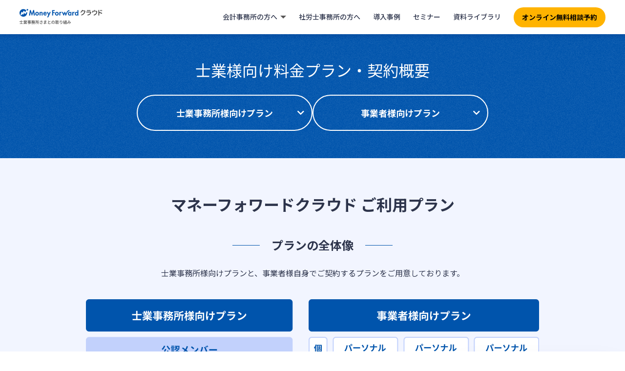

--- FILE ---
content_type: text/html; charset=UTF-8
request_url: https://biz.moneyforward.com/mfc-partner/price/?provider=cpta&provider_info=cv.cpta.part.footer
body_size: 19717
content:


<!DOCTYPE html>
<html lang="ja">
  <head>
    <!-- Start VWO Async SmartCode -->
<link rel="preconnect" href="https://dev.visualwebsiteoptimizer.com" />
<script type='text/javascript' id='vwoCode'>
window._vwo_code || (function() {
var account_id=740981,
version=2.1,
settings_tolerance=2000,
hide_element='body',
hide_element_style = 'opacity:0 !important;filter:alpha(opacity=0) !important;background:none !important;transition:none !important;',
/* DO NOT EDIT BELOW THIS LINE */
f=false,w=window,d=document,v=d.querySelector('#vwoCode'),cK='_vwo_'+account_id+'_settings',cc={};try{var c=JSON.parse(localStorage.getItem('_vwo_'+account_id+'_config'));cc=c&&typeof c==='object'?c:{}}catch(e){}var stT=cc.stT==='session'?w.sessionStorage:w.localStorage;code={nonce:v&&v.nonce,use_existing_jquery:function(){return typeof use_existing_jquery!=='undefined'?use_existing_jquery:undefined},library_tolerance:function(){return typeof library_tolerance!=='undefined'?library_tolerance:undefined},settings_tolerance:function(){return cc.sT||settings_tolerance},hide_element_style:function(){return'{'+(cc.hES||hide_element_style)+'}'},hide_element:function(){if(performance.getEntriesByName('first-contentful-paint')[0]){return''}return typeof cc.hE==='string'?cc.hE:hide_element},getVersion:function(){return version},finish:function(e){if(!f){f=true;var t=d.getElementById('_vis_opt_path_hides');if(t)t.parentNode.removeChild(t);if(e)(new Image).src='https://dev.visualwebsiteoptimizer.com/ee.gif?a='+account_id+e}},finished:function(){return f},addScript:function(e){var t=d.createElement('script');t.type='text/javascript';if(e.src){t.src=e.src}else{t.text=e.text}v&&t.setAttribute('nonce',v.nonce);d.getElementsByTagName('head')[0].appendChild(t)},load:function(e,t){var n=this.getSettings(),i=d.createElement('script'),r=this;t=t||{};if(n){i.textContent=n;d.getElementsByTagName('head')[0].appendChild(i);if(!w.VWO||VWO.caE){stT.removeItem(cK);r.load(e)}}else{var o=new XMLHttpRequest;o.open('GET',e,true);o.withCredentials=!t.dSC;o.responseType=t.responseType||'text';o.onload=function(){if(t.onloadCb){return t.onloadCb(o,e)}if(o.status===200||o.status===304){_vwo_code.addScript({text:o.responseText})}else{_vwo_code.finish('&e=loading_failure:'+e)}};o.onerror=function(){if(t.onerrorCb){return t.onerrorCb(e)}_vwo_code.finish('&e=loading_failure:'+e)};o.send()}},getSettings:function(){try{var e=stT.getItem(cK);if(!e){return}e=JSON.parse(e);if(Date.now()>e.e){stT.removeItem(cK);return}return e.s}catch(e){return}},init:function(){if(d.URL.indexOf('__vwo_disable__')>-1)return;var e=this.settings_tolerance();w._vwo_settings_timer=setTimeout(function(){_vwo_code.finish();stT.removeItem(cK)},e);var t;if(this.hide_element()!=='body'){t=d.createElement('style');var n=this.hide_element(),i=n?n+this.hide_element_style():'',r=d.getElementsByTagName('head')[0];t.setAttribute('id','_vis_opt_path_hides');v&&t.setAttribute('nonce',v.nonce);t.setAttribute('type','text/css');if(t.styleSheet)t.styleSheet.cssText=i;else t.appendChild(d.createTextNode(i));r.appendChild(t)}else{t=d.getElementsByTagName('head')[0];var i=d.createElement('div');i.style.cssText='z-index: 2147483647 !important;position: fixed !important;left: 0 !important;top: 0 !important;width: 100% !important;height: 100% !important;background: white !important;display: block !important;';i.setAttribute('id','_vis_opt_path_hides');i.classList.add('_vis_hide_layer');t.parentNode.insertBefore(i,t.nextSibling)}var o=window._vis_opt_url||d.URL,s='https://dev.visualwebsiteoptimizer.com/j.php?a='+account_id+'&u='+encodeURIComponent(o)+'&vn='+version;if(w.location.search.indexOf('_vwo_xhr')!==-1){this.addScript({src:s})}else{this.load(s+'&x=true')}}};w._vwo_code=code;code.init();})();
</script>
<!-- End VWO Async SmartCode --><!-- Google Tag Manager -->
<script>(function(w,d,s,l,i){w[l]=w[l]||[];w[l].push({'gtm.start':new Date().getTime(),event:'gtm.js'});var f=d.getElementsByTagName(s)[0],j=d.createElement(s),dl=l!='dataLayer'?'&l='+l:'';j.async=true;j.src='https://www.googletagmanager.com/gtm.js?id='+i+dl;f.parentNode.insertBefore(j,f);})(window,document,'script','dataLayer','GTM-MSM3QVZ');</script>
<!-- End Google Tag Manager --><meta charset="utf-8">
<link rel="stylesheet" href="https://biz.moneyforward.com/mfc-partner/wp-content/themes/simple/assets/css/common.css">
<link rel="preconnect" href="https://fonts.gstatic.com">
<link href="https://fonts.googleapis.com/css2?family=Noto+Sans+JP:wght@100;300;400;500;700;900&display=swap" rel="stylesheet">
<link rel="stylesheet" href="https://use.fontawesome.com/releases/v5.1.0/css/all.css" integrity="sha384-lKuwvrZot6UHsBSfcMvOkWwlCMgc0TaWr+30HWe3a4ltaBwTZhyTEggF5tJv8tbt" crossorigin="anonymous">
<meta name="viewport" content="width=device-width, minimum-scale=1, maximum-scale=2, user-scalable=yes">
<link rel="stylesheet" href="https://biz.moneyforward.com/mfc-partner/wp-content/themes/simple/assets/css/parts-header.css">
<link rel="stylesheet" href="https://biz.moneyforward.com/mfc-partner/wp-content/themes/simple/assets/css/parts-footer.css">
<link rel="shortcut icon" href="https://biz.moneyforward.com/mfc-partner/wp-content/themes/simple/assets/images/common/favicon.ico">
    <link rel="stylesheet" href="https://biz.moneyforward.com/mfc-partner/wp-content/themes/simple/assets/css/contact.css">
    <link rel="stylesheet" href="https://biz.moneyforward.com/mfc-partner/wp-content/themes/simple/assets/css/parts.css">
    <link rel="stylesheet" href="https://biz.moneyforward.com/mfc-partner/wp-content/themes/simple/assets/css/price.css">
    <script src="https://biz.moneyforward.com/mfc-partner/wp-content/themes/simple/assets/js/app.js"></script>
    <title>士業様向け料金プラン・契約概要｜税理士・社労士向けサービス｜マネーフォワード クラウド</title>
<script type="application/ld+json">{"@context":"https://schema.org","@type":"BreadcrumbList","itemListElement":[{"@type":"ListItem","position":1,"name":"マネーフォワード クラウド","item":"https://biz.moneyforward.com/"},{"@type":"ListItem","position":2,"name":"税理士・社労士向けサービス","item":"https://biz.moneyforward.com/mfc-partner/"},{"@type":"ListItem","position":3,"name":"士業様向け料金プラン・契約概要"}]}</script>

		<!-- All in One SEO 4.9.2 - aioseo.com -->
	<meta name="robots" content="max-image-preview:large" />
	<link rel="canonical" href="https://biz.moneyforward.com/mfc-partner/price/" />
	<meta name="generator" content="All in One SEO (AIOSEO) 4.9.2" />
		<meta property="og:locale" content="ja_JP" />
		<meta property="og:site_name" content="税理士・社労士さまとの取り組み｜マネーフォワード クラウド" />
		<meta property="og:type" content="article" />
		<meta property="og:title" content="士業様向け料金プラン・契約概要｜税理士・社労士向けサービス｜マネーフォワード クラウド" />
		<meta property="og:url" content="https://biz.moneyforward.com/mfc-partner/price/" />
		<meta property="og:image" content="https://biz.moneyforward.com/mfc-partner/wp-content/uploads/ogp_default.png" />
		<meta property="og:image:secure_url" content="https://biz.moneyforward.com/mfc-partner/wp-content/uploads/ogp_default.png" />
		<meta property="og:image:width" content="1200" />
		<meta property="og:image:height" content="630" />
		<meta property="article:published_time" content="2024-06-14T05:15:42+00:00" />
		<meta property="article:modified_time" content="2024-06-14T05:15:42+00:00" />
		<meta name="twitter:card" content="summary_large_image" />
		<meta name="twitter:title" content="士業様向け料金プラン・契約概要｜税理士・社労士向けサービス｜マネーフォワード クラウド" />
		<meta name="twitter:image" content="https://biz.moneyforward.com/mfc-partner/wp-content/uploads/ogp_default.png" />
		<!-- All in One SEO -->

<!-- biz.moneyforward.com is managing ads with Advanced Ads 2.0.14 – https://wpadvancedads.com/ --><script id="money-ready">
			window.advanced_ads_ready=function(e,a){a=a||"complete";var d=function(e){return"interactive"===a?"loading"!==e:"complete"===e};d(document.readyState)?e():document.addEventListener("readystatechange",(function(a){d(a.target.readyState)&&e()}),{once:"interactive"===a})},window.advanced_ads_ready_queue=window.advanced_ads_ready_queue||[];		</script>
		<style id='wp-img-auto-sizes-contain-inline-css' type='text/css'>
img:is([sizes=auto i],[sizes^="auto," i]){contain-intrinsic-size:3000px 1500px}
/*# sourceURL=wp-img-auto-sizes-contain-inline-css */
</style>
<style id='wp-block-library-inline-css' type='text/css'>
:root{--wp-block-synced-color:#7a00df;--wp-block-synced-color--rgb:122,0,223;--wp-bound-block-color:var(--wp-block-synced-color);--wp-editor-canvas-background:#ddd;--wp-admin-theme-color:#007cba;--wp-admin-theme-color--rgb:0,124,186;--wp-admin-theme-color-darker-10:#006ba1;--wp-admin-theme-color-darker-10--rgb:0,107,160.5;--wp-admin-theme-color-darker-20:#005a87;--wp-admin-theme-color-darker-20--rgb:0,90,135;--wp-admin-border-width-focus:2px}@media (min-resolution:192dpi){:root{--wp-admin-border-width-focus:1.5px}}.wp-element-button{cursor:pointer}:root .has-very-light-gray-background-color{background-color:#eee}:root .has-very-dark-gray-background-color{background-color:#313131}:root .has-very-light-gray-color{color:#eee}:root .has-very-dark-gray-color{color:#313131}:root .has-vivid-green-cyan-to-vivid-cyan-blue-gradient-background{background:linear-gradient(135deg,#00d084,#0693e3)}:root .has-purple-crush-gradient-background{background:linear-gradient(135deg,#34e2e4,#4721fb 50%,#ab1dfe)}:root .has-hazy-dawn-gradient-background{background:linear-gradient(135deg,#faaca8,#dad0ec)}:root .has-subdued-olive-gradient-background{background:linear-gradient(135deg,#fafae1,#67a671)}:root .has-atomic-cream-gradient-background{background:linear-gradient(135deg,#fdd79a,#004a59)}:root .has-nightshade-gradient-background{background:linear-gradient(135deg,#330968,#31cdcf)}:root .has-midnight-gradient-background{background:linear-gradient(135deg,#020381,#2874fc)}:root{--wp--preset--font-size--normal:16px;--wp--preset--font-size--huge:42px}.has-regular-font-size{font-size:1em}.has-larger-font-size{font-size:2.625em}.has-normal-font-size{font-size:var(--wp--preset--font-size--normal)}.has-huge-font-size{font-size:var(--wp--preset--font-size--huge)}.has-text-align-center{text-align:center}.has-text-align-left{text-align:left}.has-text-align-right{text-align:right}.has-fit-text{white-space:nowrap!important}#end-resizable-editor-section{display:none}.aligncenter{clear:both}.items-justified-left{justify-content:flex-start}.items-justified-center{justify-content:center}.items-justified-right{justify-content:flex-end}.items-justified-space-between{justify-content:space-between}.screen-reader-text{border:0;clip-path:inset(50%);height:1px;margin:-1px;overflow:hidden;padding:0;position:absolute;width:1px;word-wrap:normal!important}.screen-reader-text:focus{background-color:#ddd;clip-path:none;color:#444;display:block;font-size:1em;height:auto;left:5px;line-height:normal;padding:15px 23px 14px;text-decoration:none;top:5px;width:auto;z-index:100000}html :where(.has-border-color){border-style:solid}html :where([style*=border-top-color]){border-top-style:solid}html :where([style*=border-right-color]){border-right-style:solid}html :where([style*=border-bottom-color]){border-bottom-style:solid}html :where([style*=border-left-color]){border-left-style:solid}html :where([style*=border-width]){border-style:solid}html :where([style*=border-top-width]){border-top-style:solid}html :where([style*=border-right-width]){border-right-style:solid}html :where([style*=border-bottom-width]){border-bottom-style:solid}html :where([style*=border-left-width]){border-left-style:solid}html :where(img[class*=wp-image-]){height:auto;max-width:100%}:where(figure){margin:0 0 1em}html :where(.is-position-sticky){--wp-admin--admin-bar--position-offset:var(--wp-admin--admin-bar--height,0px)}@media screen and (max-width:600px){html :where(.is-position-sticky){--wp-admin--admin-bar--position-offset:0px}}

/*# sourceURL=wp-block-library-inline-css */
</style>
<style id='classic-theme-styles-inline-css' type='text/css'>
/*! This file is auto-generated */
.wp-block-button__link{color:#fff;background-color:#32373c;border-radius:9999px;box-shadow:none;text-decoration:none;padding:calc(.667em + 2px) calc(1.333em + 2px);font-size:1.125em}.wp-block-file__button{background:#32373c;color:#fff;text-decoration:none}
/*# sourceURL=/wp-includes/css/classic-themes.min.css */
</style>
<link rel='stylesheet' id='contact-form-7-css' href='https://biz.moneyforward.com/mfc-partner/wp-content/plugins/contact-form-7/includes/css/styles.css?ver=6.1.4' type='text/css' media='all' />
<link rel='stylesheet' id='mf-breadcrumbs-css' href='https://biz.moneyforward.com/mfc-partner/wp-content/plugins/mf-breadcrumbs/mf-breadcrumbs.css?plugin_ver=3.0&#038;ver=6.9' type='text/css' media='all' />
<link rel='stylesheet' id='pz-linkcard-css-css' href='//biz.moneyforward.com/mfc-partner/wp-content/uploads/pz-linkcard/style/style.min.css?ver=2.5.8.2' type='text/css' media='all' />
<link rel='stylesheet' id='toc-screen-css' href='https://biz.moneyforward.com/mfc-partner/wp-content/plugins/table-of-contents-plus/screen.min.css?ver=2411.1' type='text/css' media='all' />
<script type="text/javascript" src="https://biz.moneyforward.com/mfc-partner/wp-includes/js/jquery/jquery.min.js?ver=3.7.1" id="jquery-core-js"></script>
<script type="text/javascript" src="https://biz.moneyforward.com/mfc-partner/wp-includes/js/jquery/jquery-migrate.min.js?ver=3.4.1" id="jquery-migrate-js"></script>
<script type="text/javascript" id="advanced-ads-advanced-js-js-extra">
/* <![CDATA[ */
var advads_options = {"blog_id":"1","privacy":{"enabled":false,"state":"not_needed"}};
//# sourceURL=advanced-ads-advanced-js-js-extra
/* ]]> */
</script>
<script type="text/javascript" src="https://biz.moneyforward.com/mfc-partner/wp-content/plugins/advanced-ads/public/assets/js/advanced.min.js?ver=2.0.14" id="advanced-ads-advanced-js-js"></script>
<link rel="EditURI" type="application/rsd+xml" title="RSD" href="https://biz.moneyforward.com/mfc-partner/xmlrpc.php?rsd" />
<meta name="generator" content="WordPress 6.9" />
<script>advads_items = { conditions: {}, display_callbacks: {}, display_effect_callbacks: {}, hide_callbacks: {}, backgrounds: {}, effect_durations: {}, close_functions: {}, showed: [] };</script><style type="text/css" id="money-layer-custom-css"></style>		<script type="text/javascript">
			var advadsCfpQueue = [];
			var advadsCfpAd = function( adID ) {
				if ( 'undefined' === typeof advadsProCfp ) {
					advadsCfpQueue.push( adID )
				} else {
					advadsProCfp.addElement( adID )
				}
			}
		</script>
				<style type="text/css" id="wp-custom-css">
			.detail .knowhow-detail__container h2:first-child  {
	margin-top: 0;
}		</style>
		  </head>
  <body class="preload price">
    <div class="wrapper">
			

    <!-- Google Tag Manager (noscript) -->
    <noscript><iframe src="https://www.googletagmanager.com/ns.html?id=GTM-MSM3QVZ" height="0" width="0" style="display:none;visibility:hidden"></iframe></noscript>
    <!-- End Google Tag Manager (noscript) -->

    <!-- Google Tag Manager (noscript) -->
    <noscript><iframe src="https://www.googletagmanager.com/ns.html?id=GTM-T7977PW" height="0" width="0" style="display:none;visibility:hidden"></iframe></noscript>
    <!-- End Google Tag Manager (noscript) -->

    <!-- Google Tag Manager (noscript) -->
    <noscript><iframe src="https://www.googletagmanager.com/ns.html?id=GTM-N2R8C6T" height="0" width="0" style="display:none;visibility:hidden"></iframe></noscript>
    <!-- End Google Tag Manager (noscript) -->
<header id="header" class="renewal-app-header-contents js-header-container ">
  <div class="renewal-app-header-logo-container">
    <a href="https://biz.moneyforward.com/mfc-partner/?provider=cpta&provider_info=cv.price.part.header">
      <div class="renewal-app-header-logo">
        <?xml version="1.0" encoding="utf-8"?><svg version="1.1" id="logo_svg" xmlns="http://www.w3.org/2000/svg" xmlns:xlink="http://www.w3.org/1999/xlink" width="170" height="33" viewBox="0 0 170 33">
  <title>マネーフォワード クラウド 士業事務所さまとの取り組み</title>
  <g id="sub">
    <path class="logo-fill-gray" d="M7.3,26.5v-0.8H4V23H3.2v2.6H0v0.8h3.2v3.3H0.4v0.8h6.4v-0.8H4v-3.3H7.3z"/>
    <path class="logo-fill-gray" d="M12.9,25.2c-0.1,0.3-0.2,0.6-0.4,0.8h-1.7l0.2-0.1c-0.1-0.2-0.2-0.5-0.4-0.8H12.9z M15.3,29v-0.7h-3.2v-0.5
      h2.5v-0.6h-2.5v-0.5H15V26h-1.7c0.1-0.2,0.3-0.5,0.5-0.8h1.6v-0.7h-1.2c0.2-0.3,0.5-0.8,0.7-1.2L14,23.1c-0.1,0.4-0.4,0.9-0.6,1.3
      l0.3,0.1h-0.9V23h-0.7v1.5h-0.8V23h-0.7v1.5H9.8l0.4-0.2c-0.1-0.3-0.4-0.9-0.7-1.2l-0.7,0.2c0.2,0.4,0.5,0.8,0.6,1.2H8.3v0.7h1.8
      l-0.2,0c0.1,0.2,0.3,0.5,0.3,0.8H8.6v0.6h2.8v0.5H9v0.6h2.4v0.5H8.2V29h2.5C10,29.5,9,30,8,30.2c0.2,0.2,0.4,0.5,0.5,0.7
      c1-0.3,2.1-0.9,2.9-1.6V31h0.7v-1.7c0.8,0.7,1.9,1.3,2.9,1.6c0.1-0.2,0.3-0.5,0.5-0.7c-1-0.2-2-0.6-2.8-1.2H15.3z"/>
    <path class="logo-fill-gray" d="M22,29.1h-1.7v-0.5H22V29.1z M20.3,27.4H22v0.5h-1.7V27.4z M18,25.8v-0.5h1.5v0.5H18z M21.9,25.3v0.5h-1.6
      v-0.5H21.9z M23.6,27.9h-0.8v-1.1h-2.5v-0.5h2.4v-1.6h-2.4v-0.4h3.2v-0.7h-3.2V23h-0.8v0.6h-3.1v0.7h3.1v0.4h-2.3v1.6h2.3v0.5H17
      v0.6h2.5v0.5h-3.3v0.6h3.3v0.5H17v0.6h2.5v0.5c0,0.1,0,0.2-0.2,0.2c-0.1,0-0.6,0-1.1,0c0.1,0.2,0.2,0.5,0.3,0.7
      c0.7,0,1.1,0,1.4-0.1c0.3-0.1,0.4-0.3,0.4-0.7v-0.5H22v0.4h0.8v-1.5h0.8V27.9z"/>
    <path class="logo-fill-gray" d="M29.7,27.8c0-0.3,0.1-0.5,0.1-0.8h-0.7c0,0.3-0.1,0.6-0.1,0.8h-1.3v0.7h1.1c-0.3,0.8-0.7,1.4-1.8,1.9
      c0.2,0.1,0.4,0.4,0.4,0.6c1.3-0.5,1.9-1.4,2.1-2.5h1.2c-0.1,1-0.2,1.5-0.4,1.6c-0.1,0.1-0.1,0.1-0.3,0.1c-0.1,0-0.4,0-0.8,0
      c0.1,0.2,0.2,0.5,0.2,0.7c0.4,0,0.7,0,0.9,0c0.2,0,0.4-0.1,0.5-0.3c0.2-0.3,0.4-0.9,0.5-2.5c0-0.1,0-0.3,0-0.3H29.7z M30.3,24.6
      c-0.2,0.4-0.4,0.7-0.7,1c-0.3-0.3-0.6-0.6-0.8-1H30.3z M31.7,24.6v-0.7h-2.6c0.1-0.2,0.2-0.5,0.3-0.7L28.8,23
      c-0.3,0.8-0.9,1.6-1.5,2.1c0.2,0.1,0.5,0.3,0.6,0.5c0.2-0.1,0.3-0.3,0.5-0.5c0.2,0.3,0.4,0.6,0.7,0.9c-0.4,0.2-0.8,0.4-1.2,0.5
      c0-0.1,0-0.2,0.1-0.3L27.4,26l-0.1,0h-0.5l0.4-0.4c-0.2-0.1-0.4-0.3-0.7-0.5c0.5-0.4,1-0.9,1.3-1.5l-0.5-0.3l-0.1,0h-2.7v0.7h2.1
      c-0.2,0.3-0.4,0.5-0.7,0.7c-0.2-0.1-0.5-0.3-0.7-0.3L24.7,25c0.6,0.3,1.3,0.7,1.7,1h-2.1v0.7h1.1c-0.3,0.8-0.8,1.6-1.2,2.1
      c0.1,0.2,0.3,0.5,0.4,0.8c0.4-0.4,0.8-1.1,1.1-1.9v2.4c0,0.1,0,0.1-0.1,0.1c-0.1,0-0.4,0-0.7,0c0.1,0.2,0.2,0.5,0.2,0.8
      c0.5,0,0.8,0,1.1-0.1c0.2-0.1,0.3-0.4,0.3-0.7v-3.3h0.6c-0.1,0.5-0.2,1-0.4,1.3l0.5,0.3c0.2-0.4,0.3-0.9,0.4-1.4
      c0.1,0.1,0.2,0.3,0.2,0.4c0.6-0.2,1.2-0.5,1.7-0.8c0.5,0.4,1.1,0.7,1.8,0.8c0.1-0.2,0.3-0.5,0.5-0.7c-0.6-0.1-1.2-0.4-1.6-0.7
      c0.4-0.4,0.7-0.8,0.9-1.4H31.7z"/>
    <path class="logo-fill-gray" d="M36.2,23.5h-3.5v0.7h3.5V23.5z M35.2,25.7V27h-1.6v-1.3H35.2z M36,27.8V25h-3.1v2.3c0,1,0,2.3-0.6,3.2
      c0.2,0.1,0.5,0.4,0.6,0.5c0.5-0.9,0.7-2.2,0.7-3.2H36z M40,25.9h-2.8v-1.3c0.9-0.2,1.9-0.6,2.6-0.9l-0.7-0.6
      c-0.5,0.3-1.3,0.6-2.1,0.9l-0.6-0.1v2.3c0,1.3-0.1,3-1.2,4.3c0.2,0.1,0.5,0.4,0.6,0.5c1.1-1.2,1.4-2.9,1.4-4.3h1.2V31h0.8v-4.3H40
      V25.9z"/>
    <path class="logo-fill-gray" d="M44.5,24.1c0.1,0.2,0.1,0.4,0.2,0.7c-0.9,0.1-2,0-3.2-0.1l0,0.9c1.3,0.1,2.5,0.1,3.5,0
      c0.3,0.7,0.6,1.3,0.9,1.8c-0.3,0-0.9-0.1-1.3-0.1L44.5,28c0.6,0.1,1.6,0.2,2.1,0.3l0.4-0.6c-0.1-0.2-0.3-0.3-0.4-0.5
      c-0.3-0.4-0.6-1-0.8-1.6c0.5-0.1,1.1-0.2,1.6-0.3l-0.1-0.9c-0.5,0.2-1.2,0.3-1.8,0.4c-0.1-0.5-0.3-1-0.4-1.4l-0.9,0.1
      C44.4,23.7,44.4,23.9,44.5,24.1z M42.9,27.5l-0.8-0.2c-0.3,0.5-0.4,1-0.4,1.5c0,1.2,1,1.8,2.6,1.9c0.9,0,1.7-0.1,2.1-0.2l0-0.9
      c-0.6,0.1-1.3,0.2-2.1,0.2c-1.2,0-1.8-0.3-1.8-1.1C42.6,28.3,42.7,28,42.9,27.5z"/>
    <path class="logo-fill-gray" d="M50.6,29.3c0-0.3,0.4-0.6,1.1-0.6c0.3,0,0.5,0,0.7,0.1c0,0.2,0,0.4,0,0.5c0,0.6-0.4,0.7-0.8,0.7
      C50.9,30,50.6,29.7,50.6,29.3z M53.2,23.3h-0.9c0,0.1,0,0.4,0,0.5c0,0.1,0,0.3,0,0.5c-0.1,0-0.2,0-0.4,0c-0.5,0-1.5-0.1-2-0.2
      l0,0.8c0.5,0.1,1.5,0.2,2,0.2c0.1,0,0.2,0,0.3,0c0,0.3,0,0.7,0,1.1c-0.1,0-0.3,0-0.4,0c-0.5,0-1.5-0.1-2-0.2l0,0.8
      c0.6,0.1,1.5,0.1,2,0.1c0.2,0,0.3,0,0.4,0c0,0.3,0,0.7,0,1c-0.2,0-0.4,0-0.6,0c-1.2,0-1.9,0.6-1.9,1.4c0,0.9,0.7,1.4,1.9,1.4
      c1.1,0,1.5-0.6,1.5-1.3c0-0.1,0-0.3,0-0.5c0.7,0.3,1.4,0.8,1.8,1.3l0.5-0.8c-0.5-0.4-1.3-1-2.3-1.3c0-0.4,0-0.8-0.1-1.2
      c0.8,0,1.5-0.1,2.2-0.2l0-0.8c-0.7,0.1-1.4,0.2-2.2,0.2c0-0.3,0-0.7,0-1.1c0.8,0,1.5-0.1,2.2-0.2v-0.8c-0.7,0.1-1.4,0.2-2.1,0.2
      c0-0.2,0-0.4,0-0.5C53.2,23.7,53.2,23.5,53.2,23.3z"/>
    <path class="logo-fill-gray" d="M59.2,23.5l-0.8,0.4c0.4,0.9,0.8,1.9,1.2,2.6c-0.8,0.6-1.4,1.3-1.4,2.3c0,1.4,1.2,1.9,2.7,1.9
      c1,0,1.9-0.1,2.6-0.2l0-1c-0.7,0.2-1.8,0.3-2.6,0.3c-1.2,0-1.8-0.4-1.8-1.1c0-0.6,0.5-1.2,1.2-1.7c0.8-0.5,1.9-1.1,2.4-1.4
      c0.3-0.1,0.5-0.3,0.7-0.4l-0.4-0.8c-0.2,0.2-0.4,0.3-0.7,0.5c-0.4,0.3-1.2,0.7-1.9,1.1C59.9,25.3,59.5,24.4,59.2,23.5z"/>
    <path class="logo-fill-gray" d="M72.1,27.2c0-1.8-1.2-3.3-3.2-3.3c-2,0-3.6,1.7-3.6,3.6c0,1.5,0.7,2.4,1.5,2.4c0.8,0,1.5-1,2-2.8
      c0.2-0.8,0.4-1.7,0.5-2.4c1.3,0.2,2,1.2,2,2.4c0,1.4-0.9,2.2-2,2.5c-0.2,0.1-0.4,0.1-0.7,0.1l0.5,0.8C71,30.3,72.1,29.1,72.1,27.2z
      M66.1,27.5c0-1.1,0.9-2.4,2.3-2.7c-0.1,0.8-0.2,1.6-0.4,2.2c-0.4,1.3-0.8,1.9-1.1,1.9C66.5,29,66.1,28.5,66.1,27.5z"/>
    <path class="logo-fill-gray" d="M76.7,24.3H77v0.7h2.6c-0.2,1.1-0.5,2.1-0.9,3C78.3,27,78,26,77.8,25l-0.7,0.2c0.3,1.4,0.6,2.6,1.2,3.6
      c-0.4,0.7-1,1.2-1.6,1.5V24.3z M74.5,28.9v-1.1h1.4v0.9L74.5,28.9z M75.9,24.3v1h-1.4v-1H75.9z M74.5,26h1.4v1.1h-1.4V26z
      M79.9,24.1l-0.1,0h-2.6v-0.6h-4v0.7h0.6V29c-0.3,0-0.5,0.1-0.8,0.1l0.1,0.8c0.8-0.1,1.8-0.3,2.7-0.5V31h0.7v-0.7
      c0.2,0.2,0.4,0.4,0.5,0.6c0.6-0.4,1.1-0.8,1.6-1.4c0.4,0.6,0.9,1.1,1.5,1.5c0.1-0.2,0.4-0.5,0.5-0.7c-0.6-0.4-1.2-0.9-1.6-1.5
      c0.6-1.1,1.1-2.6,1.2-4.4L79.9,24.1z"/>
    <path class="logo-fill-gray" d="M83.8,23.4l-0.9,0c0,0.2,0,0.5-0.1,0.8c-0.1,0.8-0.2,2-0.2,2.8c0,0.6,0,1.1,0.1,1.4l0.8-0.1
      c-0.1-0.4-0.1-0.7,0-1c0.1-1.1,1-2.7,2-2.7c0.8,0,1.2,0.9,1.2,2.2c0,2.2-1.3,2.9-3.1,3.2l0.5,0.8c2.1-0.4,3.5-1.5,3.5-3.9
      c0-1.9-0.8-3-1.9-3c-1,0-1.8,0.9-2.1,1.7C83.5,25,83.6,23.9,83.8,23.4z"/>
    <path class="logo-fill-gray" d="M89.8,28c-0.1,0.7-0.2,1.5-0.5,2c0.2,0.1,0.5,0.2,0.6,0.3c0.3-0.6,0.4-1.4,0.5-2.2L89.8,28z M92,27.4
      c0.1,0.2,0.1,0.3,0.1,0.5l0.6-0.3c-0.1-0.5-0.4-1.2-0.8-1.8L91.4,26c0.1,0.2,0.2,0.5,0.3,0.7l-1.1,0c0.5-0.7,1.2-1.7,1.6-2.5
      L91.6,24c-0.2,0.5-0.5,1-0.8,1.5c-0.1-0.2-0.2-0.3-0.4-0.5c0.3-0.5,0.6-1.2,0.9-1.7L90.7,23c-0.1,0.5-0.4,1.1-0.7,1.6
      c-0.1-0.1-0.1-0.1-0.2-0.2l-0.4,0.5c0.4,0.4,0.8,0.8,1,1.2c-0.2,0.2-0.3,0.5-0.5,0.7l-0.6,0l0.1,0.7c0.4,0,0.8-0.1,1.3-0.1V31h0.7
      v-3.6L92,27.4z M91.6,28.1c0.2,0.5,0.4,1.2,0.5,1.7l0.6-0.2c-0.1-0.4-0.3-1.1-0.5-1.6L91.6,28.1z M93.8,28.5h1.8V30h-1.8V28.5z
      M95.6,24.2v1.4h-1.8v-1.4H95.6z M95.6,27.8h-1.8v-1.4h1.8V27.8z M96.4,30v-6.5H93V30h-0.8v0.7h4.7V30H96.4z"/>
    <path class="logo-fill-gray" d="M99,23.8l0,0.9c0.2,0,0.5-0.1,0.6-0.1c0.4,0,1.2-0.1,1.6-0.1c-0.2,0.5-0.5,1.2-0.8,1.8
      c-1.6,0.1-2.7,1.1-2.7,2.4c0,0.8,0.5,1.3,1.1,1.3c0.5,0,0.8-0.2,1.1-0.7c0.3-0.5,0.7-1.4,1-2.2c0.8,0.1,1.5,0.4,2.2,0.8
      c-0.3,0.9-0.8,1.8-2.1,2.3l0.7,0.6c1.1-0.6,1.8-1.4,2.1-2.5c0.3,0.2,0.5,0.4,0.8,0.7l0.4-0.9c-0.3-0.2-0.6-0.4-0.9-0.6
      c0.1-0.5,0.1-1.1,0.2-1.7l-0.8-0.1c0,0.3,0,0.6,0,0.9c0,0.2,0,0.3,0,0.5c-0.6-0.3-1.3-0.5-2-0.6c0.3-0.8,0.7-1.6,0.9-2
      c0.1-0.1,0.1-0.2,0.2-0.3l-0.5-0.4c-0.1,0.1-0.3,0.1-0.5,0.1c-0.4,0-1.3,0.1-1.8,0.1C99.5,23.9,99.2,23.9,99,23.8z M98.5,28.6
      c0-0.7,0.6-1.3,1.7-1.5c-0.3,0.6-0.5,1.3-0.8,1.7c-0.2,0.2-0.3,0.3-0.5,0.3C98.7,29.1,98.5,29,98.5,28.6z"/>
  </g>
  <path id="cloud" class="logo-fill-gray" d="M167,2h-1.4v2.2h1.4V2z M145.2,2.2h-7.3v1.6h7.3L145.2,2.2z M163.3,2L163.3,2l-1.7,0v11.2h1.7V7.9
    c1.9,0.5,3.9,1.2,5.7,2v-2c-1.9-0.7-3.8-1.4-5.7-1.9V2z M167.7,2v2.2h1.4V2H167.7z M157.1,3.7h-2.5V2h-1.7v1.6h-2.4
    c-1.1,0-1.6,0.5-1.6,1.6v2.4h1.7v-2c0-0.4,0.1-0.5,0.6-0.5h5.4c0.4,0,0.6,0.1,0.6,0.5v0.1c-0.1,1.5-0.5,2.8-1.4,3.8
    c-0.8,0.9-2.2,1.6-3.7,2v1.7c1.7-0.2,3.5-1,4.8-2.4c1.3-1.3,2-3.2,2.1-5.2c0-0.1,0-0.1,0-0.2C158.9,4.3,158.4,3.7,157.1,3.7
    L157.1,3.7z M145,5.3h-8.2v1.6h7.6c0.4,0,0.5,0.1,0.5,0.3c0,0.1,0,0.2,0,0.2c-0.6,2-2.3,3.7-5.6,4.1v1.7c4.2-0.4,6.7-2.8,7.4-5.8
    c0-0.2,0.1-0.4,0.1-0.7c0-0.3-0.1-0.6-0.2-0.8C146.1,5.6,145.7,5.3,145,5.3L145,5.3z M133,3h-3.6c0.1-0.3,0.2-0.6,0.4-1h-1.8
    c-0.3,0.8-0.6,1.5-1.2,2.2c-0.5,0.6-1,1.2-1.6,1.6v2.1c1.1-0.7,2-1.5,2.8-2.5c0.2-0.3,0.4-0.6,0.6-0.9h3.7c0.4,0,0.5,0.1,0.5,0.4
    c0,0.1,0,0.1,0,0.2c-0.7,3.1-2.8,5.4-6.2,6.4v1.7c4.5-1.1,7.3-4.3,8-8.1c0-0.2,0.1-0.4,0.1-0.6C134.7,3.6,134.1,3,133,3z"/>
  <path id="mf" class="logo-fill-blue" d="M29.8,1.9l1.6,11.3h-2.2l-0.9-6.8h0l-2.5,7h-0.7l-2.4-7h0l-1,6.8h-2.2l1.8-11.3h1.5l2.7,7.2l2.6-7.2
    H29.8z M39.7,9.6c0,2.2-1.5,3.8-3.8,3.8c-2.2,0-3.8-1.6-3.8-3.8c0-2.2,1.5-3.8,3.8-3.8C38.2,5.8,39.7,7.4,39.7,9.6z M37.6,9.6
    c0-1-0.6-2-1.7-2c-1,0-1.7,1-1.7,2c0,1,0.6,2,1.7,2C37,11.6,37.6,10.6,37.6,9.6z M44.9,5.8c-0.7,0-1.4,0.2-1.9,0.9h0V6h-2v7.2h2V9.6
    c0-0.9,0-2.2,1.2-2.2c1.1,0,1.1,1.1,1.1,2v3.8h2V8.8C47.4,7.1,46.9,5.8,44.9,5.8L44.9,5.8z M55.6,9.7v0.2h-4.7
    c0,0.9,0.3,1.9,1.4,1.9c0.7,0,1.1-0.4,1.4-1l1.9,0.3c-0.5,1.4-1.7,2.2-3.2,2.2c-2.2,0-3.6-1.6-3.6-3.7c0-2.2,1.1-3.9,3.5-3.9
    C54.5,5.8,55.6,7.5,55.6,9.7L55.6,9.7z M53.7,8.7c-0.1-0.7-0.6-1.4-1.4-1.4c-0.8,0-1.3,0.7-1.4,1.4H53.7z M59.9,10.1L58.2,6h-2.3
    l3,6.1L56.6,17h2.2L64,6h-2.3L59.9,10.1z M80.2,9.6c0,2.2-1.5,3.8-3.8,3.8c-2.2,0-3.8-1.6-3.8-3.8c0-2.2,1.5-3.8,3.8-3.8
    C78.6,5.8,80.2,7.4,80.2,9.6z M78.1,9.6c0-1-0.6-2-1.7-2c-1,0-1.7,1-1.7,2c0,1,0.6,2,1.7,2C77.4,11.6,78.1,10.6,78.1,9.6L78.1,9.6z
    M83.4,6.8L83.4,6.8l0-0.7h-2v7.2h2V10c0-1.1,0.1-2.4,1.6-2.4c0.3,0,0.6,0.1,0.8,0.3L86,6c-0.3-0.1-0.6-0.2-0.8-0.2
    C84.4,5.8,83.8,6.1,83.4,6.8z M104.3,6h2v7.2h-2v-0.7h0c-0.4,0.6-1.2,0.9-1.9,0.9c-2.1,0-3.3-1.9-3.3-3.8c0-1.9,1.2-3.8,3.3-3.8
    c0.7,0,1.5,0.3,2,0.9V6z M104.6,9.6c0-1-0.7-2-1.7-2c-1,0-1.7,1-1.7,2s0.6,2,1.7,2C103.9,11.6,104.5,10.6,104.6,9.6L104.6,9.6z
    M110.1,6.8L110.1,6.8l0-0.7h-2v7.2h2V10c0-1.1,0.1-2.4,1.6-2.4c0.3,0,0.6,0.1,0.8,0.3l0.2-1.9c-0.3-0.1-0.6-0.2-0.8-0.2
    C111.1,5.8,110.5,6.1,110.1,6.8L110.1,6.8z M120.4,2.2v11h-2v-0.7h0c-0.4,0.6-1.2,0.9-1.9,0.9c-2.1,0-3.3-1.9-3.3-3.8
    c0-1.9,1.2-3.8,3.3-3.8c0.7,0,1.5,0.3,1.9,0.9h0V2.2H120.4z M118.5,9.6c0-1-0.6-2-1.7-2c-1,0-1.7,1-1.7,2s0.6,2,1.7,2
    C117.9,11.6,118.5,10.6,118.5,9.6z M66.7,13.2h2.1V8.3h3.1V6.5h-3.1V4.1h3.3V2.2h-5.4L66.7,13.2z M102,4.2c0,0,0.2-2,0.2-2
    c-0.4,0-0.8,0.1-1.2,0.2c-1.7,0.4-3,1.6-4,3.1c-0.7,1.1-1.2,2.3-1.7,3.4c-0.1,0.1-0.1,0.3-0.2,0.4c0,0.1-0.1,0.2-0.2,0.4l-1.6-3.9
    h-1.1l-1.7,4L88.9,6h-2.2l3.3,7.3h1L92.7,9l1.5,4.4h1c0,0,0,0,0-0.1c0.3-0.6,2-4.4,2.7-5.8c0.3-0.6,0.7-1.3,1.1-1.8
    C99.9,4.8,100.9,4.2,102,4.2L102,4.2z M11.6,9.9c-0.2,0-0.4,0-0.6-0.1c-0.2-0.1-0.3-0.2-0.4-0.4L9.3,7.5l-1,3
    c-0.1,0.2-0.2,0.4-0.4,0.5c-0.2,0.1-0.4,0.2-0.6,0.3c-0.2,0-0.4,0-0.6-0.1c-0.2-0.1-0.4-0.2-0.5-0.4L5.3,9.7l-0.7,2.1
    c-0.1,0.2-0.2,0.5-0.4,0.6c-0.2,0.2-0.5,0.2-0.7,0.2c-0.1,0-0.2,0-0.4-0.1c-0.1,0-0.3-0.1-0.4-0.2c-0.1-0.1-0.2-0.2-0.3-0.4
    c-0.1-0.1-0.1-0.3-0.1-0.4c0-0.2,0-0.3,0-0.5l1.3-4.3c0.1-0.2,0.2-0.4,0.3-0.5C4.2,6.1,4.4,6,4.7,6c0.2,0,0.4,0,0.6,0.1
    c0.2,0.1,0.4,0.2,0.5,0.4l0.9,1.2l1.1-3.1C7.9,4.3,8,4.1,8.2,3.9c0.2-0.1,0.4-0.2,0.6-0.3c0.2,0,0.4,0,0.6,0.1
    C9.6,3.9,9.8,4,9.9,4.2l1.6,2.3l2.2-3.6C13,2,12.1,1.3,11.1,0.8S8.9,0.1,7.8,0.1C3.5,0.1,0,3.6,0,7.9c0,4.3,3.5,7.8,7.8,7.8
    c4.3,0,7.8-3.5,7.8-7.8c0-0.9-0.1-1.8-0.4-2.6l-2.4,4c-0.1,0.2-0.2,0.3-0.4,0.4C12,9.8,11.8,9.9,11.6,9.9L11.6,9.9z M16,0
    c-0.2,0-0.4,0-0.6,0.1c-0.2,0.1-0.4,0.2-0.5,0.3S14.7,0.8,14.6,1c-0.1,0.2-0.1,0.4-0.1,0.6c0,0.4,0.2,0.8,0.5,1.1
    c0.3,0.3,0.7,0.5,1.1,0.5c0.4,0,0.8-0.2,1.1-0.5c0.3-0.3,0.5-0.7,0.5-1.1c0-0.2,0-0.4-0.1-0.6c-0.1-0.2-0.2-0.4-0.3-0.5
    c-0.1-0.1-0.3-0.3-0.5-0.3C16.4,0,16.2,0,16,0L16,0z"/>
</svg>
      </div>
    </a>
    <div v-cloak class="renewal-app-header-controller-container">

              <!-- CTAがオンライン無料相談予約 -->
        <a class="onlySP renewal-app-btn-secondary button-sp" href="https://biz.moneyforward.com/mfc-partner/contact/online-meeting/?provider=cpta&provider_info=cv.price.part.header">無料相談</a>
      
      <button class="renewal-app-header-sp-menu js-collapse-trigger" @click.prevent="toggle.header.nav=!toggle.header.nav" data-target="js-sp-service-menu" type="button">
        <span v-if="!toggle.header.nav" class="sp-menu-icon sp-menu-icon-open">
          <svg height="24" viewBox="0 0 24 24" width="24" xmlns="http://www.w3.org/2000/svg"><title>ナビゲーションを開く</title><path d="m0 0h22v2h-22zm0 7h22v2h-22zm0 7h22v2h-22z" transform="translate(1 4)"/></svg>
        </span>
        <span v-if="toggle.header.nav" class="sp-menu-icon">
          <svg xmlns="http://www.w3.org/2000/svg" width="24" height="24" viewBox="0 0 24 24"><title>ナビゲーションを閉じる</title><g><path d="M-2 8H20V10H-2z" transform="translate(3 3) rotate(45 9 9)"/><path d="M-2 8H20V10H-2z" transform="translate(3 3) rotate(-45 9 9)"/></g></svg>
        </span>
      </button>
    </div>
  </div>
  <nav class="renewal-app-header-nav-container" id="js-sp-service-menu" :class="{'is-open':toggle.header.nav}">
    <ul class="renewal-app-header-right-side-menu">
      <li class="renewal-app-header-right-side-menu-list renewal-app-dropdown" v-click-outside="closeHeaderToggle">
        <a
          :class="{'is-open':toggle.header.accounting}" @click.prevent="toggle.header.accounting=!toggle.header.accounting"
          class="renewal-app-header-link renewal-app-header-dropdown-toggle js-dropdown-toggle"
          data-target="js-header-support-list-menu" href="#js-header-support-list-menu">会計事務所の方へ</a>
        <ul :class="{'is-open':toggle.header.accounting}" class="renewal-app-dropdown-menu renewal-app-header-dropdown-menu">
          <li><a rel="noopener" href="https://biz.moneyforward.com/mfc-partner/about-member/?provider=cpta&provider_info=cv.price.part.header">公認メンバー制度について</a></li>
          <li><a rel="noopener" href="https://biz.moneyforward.com/mfc-partner/migration/?provider=cpta&provider_info=cv.price.part.header">会計記帳代行プランについて</a></li>
          <li><a rel="noopener" href="https://biz.moneyforward.com/mfc-partner/practice/?provider=cpta&provider_info=cv.price.part.header">新規開業プランについて</a></li>
          <li><a rel="noopener" href="https://biz.moneyforward.com/mfc-partner/get-started/?provider=cpta&provider_info=cv.price.part.header">初めてのご利用について</a></li>
        </ul>
      </li>
      <li class="renewal-app-header-right-side-menu-list"><a
          class="renewal-app-header-link renewal-app-header-session-new-link" data-ga-portal="/_header-session-new-link"
          href="https://biz.moneyforward.com/mfc-partner/sharoshi/?provider=cpta&provider_info=cv.price.part.header">社労士事務所の方へ</a>
      </li>
      <li class="renewal-app-header-right-side-menu-list"><a
          class="renewal-app-header-link renewal-app-header-session-new-link" data-ga-portal="/_header-session-new-link"
          href="https://biz.moneyforward.com/mfc-partner/case/?provider=cpta&provider_info=cv.price.part.header">導入事例</a>
      </li>
      <li class="renewal-app-header-right-side-menu-list"><a
          class="renewal-app-header-link renewal-app-header-session-new-link" data-ga-portal="/_header-session-new-link"
          href="https://biz.moneyforward.com/seminar/licentiate/" target="_blank" rel="noopener noreferrer">セミナー</a>
      </li>
      <li class="renewal-app-header-right-side-menu-list"><a
          class="renewal-app-header-link renewal-app-header-session-new-link" data-ga-portal="/_header-session-new-link"
          href="https://biz.moneyforward.com/mfc-partner/library/?provider=cpta&provider_info=cv.price.part.header">資料ライブラリ</a>
      </li>
      <li class="renewal-app-header-right-side-menu-list">
        <div class="renewal-app-header-btn-registration-container book-btn">

                      <!-- CTAがオンライン無料相談予約 -->
            <a class="renewal-app-header-btn-registration renewal-app-btn-secondary" href="https://biz.moneyforward.com/mfc-partner/contact/online-meeting/?provider=cpta&provider_info=cv.price.part.header-menu">オンライン無料相談予約</a>
          
        </div>
      </li>
    </ul>
  </nav>
</header>      <div class="container">
        <div class="container-wrapper">
          <main>
            <div class="header-ttl">
              <div class="inner">
                <h1>士業様向け料金プラン・契約概要</h1>
                <div class="_btnGroup">
                  <a class="cmn-btn-outline-inverse _withIcon _arrowDown" href="#cpta">士業事務所様向けプラン</a>
                  <a class="cmn-btn-outline-inverse _withIcon _arrowDown" href="#business">事業者様向けプラン</a>
                </div>
              </div>
            </div>
            <section class="section introduction cmn-bg-primary-exlight">
              <div class="inner">
                <div class="container-narrow">
                  <h2 class="cmn-mb-medium">マネーフォワードクラウド <br class="cmn-block-sp">ご利用プラン</h2>
                  <div class="sub-section cmn-mb-medium">
                    <div class="cmn-title-horizontal-line cmn-mb-small">
                      <h3>プランの全体像</h3>
                    </div>
                    <p class="cmn-text-center cmn-mb-medium">士業事務所様向けプランと、事業者様自身でご契約するプランをご用意しております。</p>
                    <div class="js-scroll-hint-wrapper">
                      <div class="cmn-scroll-hint js-scroll-hint cmn-block-sp" style="top: 80px;"><span>横にスクロールできます</span></div>
                      <div class="cmn-box-scroll">
                        <img src="https://biz.moneyforward.com/mfc-partner/wp-content/themes/simple/assets/images/price/img-plan.png" alt="士業事務所様向けプランと事業者様向けプランの説明図。士業事務所様向けプランには会計記帳代行プランと給与計算代行プランがあり、事業者様向けプランには個人事業主向けとしてパーソナルミニプラン、パーソナルプラン、パーソナルプラスプラン、法人向けとしてスモールビジネスプラン、ビジネスプランが用意されています。">
                      </div>
                    </div>
                  </div>
                  <div class="sub-section difference">
                    <div class="cmn-title-horizontal-line cmn-mb-medium">
                      <h3>契約主体の違い</h3>
                    </div>
                    <div class="_group">
                      <div class="cmn-row cmn-row-2">
                        <div class="cmn-col">
                          <div class="_item">
                            <h4 class="_title">士業事務所様向けプラン</h4>
                            <div class="_body">
                              <p class="_outline">事務所様とマネーフォワードが契約</p>
                              <img class="_image" src="https://biz.moneyforward.com/mfc-partner/wp-content/themes/simple/assets/images/price/img-difference01.svg" alt="">
                              <a class="cmn-btn-outline-primary _withIcon _arrowDown" href="#cpta">士業事務所様向けプラン詳細</a>
                            </div>
                          </div>
                        </div>
                        <div class="cmn-col">
                          <div class="_item">
                            <h4 class="_title">事業者様向けプラン</h4>
                            <div class="_body">
                              <p class="_outline">顧問先様とマネーフォワードが直接契約</p>
                              <img class="_image" src="https://biz.moneyforward.com/mfc-partner/wp-content/themes/simple/assets/images/price/img-difference02.svg" alt="">
                              <a class="cmn-btn-outline-primary _withIcon _arrowDown" href="#business">事業者様向けプラン詳細</a>
                            </div>
                          </div>
                        </div>
                      </div>
                    </div>
                  </div>
                </div>
              </div>
            </section>

            <section id="cpta" class="section plan-cpta cmn-pb-0">
              <div class="inner">
                <div class="container-narrow">
                  <div class="_titleGroup cmn-mb-medium">
                    <span class="cmn-badge-primary badge-large">プラン<span>1</span></span>
                    <h2>士業事務所様向けプラン</h2>
                  </div>
                  <div class="sub-section member cmn-mb-medium">
                    <div class="cmn-title-horizontal-line cmn-mb-small">
                      <h3>公認メンバー制度</h3>
                    </div>
                    <p class="cmn-mb-medium">公認メンバー制度は士業と顧問先の生産性向上を支援するパートナープログラムです。<br>サービスの活用サポートに留まらず、集客支援や収益源のご提供まで、みなさまの課題に専任担当者が伴走支援いたします。</p>
                    <div class="_group">
                      <div class="cmn-row cmn-row-3">
                        <div class="cmn-col">
                          <div class="_item">
                            <h4 class="_title silver">シルバーメンバー</h4>
                            <div class="_body">
                              <p class="_outline">年会費</p>
                              <p class="_price">24万円</p>
                            </div>
                          </div>
                        </div>
                        <div class="cmn-col">
                          <div class="_item">
                            <h4 class="_title gold">ゴールドメンバー</h4>
                            <div class="_body">
                              <p class="_outline">年会費</p>
                              <p class="_price">24万円</p>
                              <p class="_note">ご利用者数10社以上</p>
                            </div>
                          </div>
                        </div>
                        <div class="cmn-col">
                          <div class="_item">
                            <h4 class="_title platinum">プラチナメンバー</h4>
                            <div class="_body">
                              <p class="_outline">年会費</p>
                              <p class="_price">50万円</p>
                              <p class="_note">ご利用者数30社以上</p>
                            </div>
                          </div>
                        </div>
                      </div>
                    </div>
                    <div class="_note">
                      <ul class="cmn-list-indent">
                        <li class="_item">※別途入会金5万円が発生いたします。</li>
                        <li class="_item">※公認メンバー制度の詳細は<a class="cmn-text-primary cmn-text-underline" href="https://biz.moneyforward.com/mfc-partner/about-member/?provider=cpta&provider_info=cv.price.part.body">こちら</a></li>
                      </ul>
                    </div>
                  </div>

                  <div class="sub-section cmn-mb-medium">
                    <div class="cmn-title-horizontal-line cmn-mb-small">
                      <h3>会計記帳代行プラン</h3>
                    </div>
                    <p class="cmn-mb-medium">会計記帳代行プランとは、士業様（主に会計事務所様）側で記帳代行を行っている顧問先様で利用することを想定したプランです。<br>クラウド会計・確定申告を<strong>社数無制限</strong>でご利用いただけます。顧問先様側のメンバーは仕訳の登録・修正はできず、金融機関等のデータ連携登録と会計帳簿・決算書の閲覧のみご利用いただくことができます。</p>
                    <div class="js-scroll-hint-wrapper">
                      <div class="cmn-scroll-hint js-scroll-hint cmn-block-sp" style="top: 40px;"><span>横にスクロールできます</span></div>
                      <div class="cmn-box-scroll">
                        <img src="https://biz.moneyforward.com/mfc-partner/wp-content/themes/simple/assets/images/price/img-kicho.png" alt="会計記帳代行プランは基本料金・従量課金で構成されています。基本料金は顧問先者数無制限で50,000円／月（STREAMEDご利用の場合は35,000円／月）で、事務所職員様10名（ID）までご利用いただけます。従量課金は職員様1IDにつき3,000円／月で、11ID以上は、購入ID数×3000円×本契約残月数を月末に締めて一括払いでご請求いたします。当プランでご利用できるサービスはクラウド会計及びクラウドBoxです。">
                      </div>
                    </div>
                    <div class="_note">
                      <ul class="cmn-list-indent">
                        <li class="_item">※公認メンバー制度の加入が必須です。</li>
                        <li class="_item">※会計記帳代行プランの詳細は<a class="cmn-text-primary cmn-text-underline" href="https://biz.moneyforward.com/mfc-partner/migration/?provider=cpta&provider_info=cv.price.part.body">こちら</a></li>
                      </ul>
                    </div>
                  </div>

                  <div class="sub-section">
                    <div class="cmn-title-horizontal-line cmn-mb-small">
                      <h3>給与計算代行プラン</h3>
                    </div>
                    <p class="cmn-mb-medium">給与計算代行プランとは、士業様側で給与計算代行を行っている顧問先様で利用することを想定したプランです。<br>顧問先様側のメンバーは給与・賞与計算の機能が制限され、従業員情報の登録・編集・閲覧と帳票の閲覧・印刷のみご利用いただくことができます。</p>
                    <div class="js-scroll-hint-wrapper">
                      <div class="cmn-scroll-hint js-scroll-hint cmn-block-sp" style="top: 40px;"><span>横にスクロールできます</span></div>
                      <div class="cmn-box-scroll">
                        <img src="https://biz.moneyforward.com/mfc-partner/wp-content/themes/simple/assets/images/price/img-kyuyo.png" alt="給与計算代行プランの基本料金は1社3,000円／月です。1社あたり50名を超える場合、顧問先とマネーフォワードクラウドの直接契約が必要です。当プランでご利用できるサービスはクラウド給与・クラウド社会保険及びクラウド年末調整です。">
                      </div>
                    </div>
                    <div class="_note">
                      <ul class="cmn-list-indent">
                        <li class="_item">※公認メンバー制度の加入が必須です。</li>
                      </ul>
                    </div>
                  </div>
                </div>
              </div>
            </section>

            <section id="business" class="section plan-business">
              <div class="inner">
                <div class="container-narrow">
                  <div class="_titleGroup cmn-mb-medium">
                    <span class="cmn-badge-primary badge-large">プラン<span>2</span></span>
                    <h2>事業者様向けプラン</h2>
                  </div>

                  <div class="cmn-tab">
                    <ul class="_header" role="tablist">
                      <li class="_item is-active"><button type="button" class="_tab js-tab" role="tab" aria-selected="true">法人</button></li>
                      <li class="_item"><button type="button" class="_tab js-tab" role="tab" aria-selected="false">個人事業主</button></li>
                    </ul>
                    <div class="_body">
                      <div class="_tabpanel js-tabpanel is-active" role="tabpanel" aria-hidden="false" tabindex="0">
                        <div class="sub-section base cmn-mb-medium">
                          <div class="cmn-title-horizontal-line cmn-mb-medium">
                            <h3>基本料金について</h3>
                          </div>
                          <div class="_planArea cmn-mt-medium">
                            <div class="cmn-row cmn-row-3">
                              <div class="cmn-col">
                                <div class="_item _01 cmn-bg-primary-exlight cmn-h-100">
                                  <div class="_content">
                                    <h4 class="_name cmn-text-primary">ひとり法人プラン</h4>
                                    <p class="_outline">起業準備中・会社設立したての<br>新設法人1年目の方</p>
                                    <div class="_planWrapper">
                                      <div class="_planInner">
                                        <div class="_plan _year">
                                          <p class="_name">年払い</p>
                                          <div class="_price">
                                            <p class="_01"><span class="_large">2,480</span>円/月</p>
                                            <p class="_02">年額 29,760 円</p>
                                          </div>
                                        </div>
                                        <div class="_plan _month">
                                          <p class="_name">月払い</p>
                                          <div class="_price">
                                            <p class="_01"><span class="_medium">3,980</span> 円/月</p>
                                          </div>
                                        </div>
                                      </div>
                                    </div>
                                  </div>
                                  <div class="_function">
                                    <p class="_title">主な機能</p>
                                    <div class="_content">
                                      <ul class="_list cmn-list-check">
                                        <li class="_item">利用可能サービス数：12</li>
                                        <li class="_item">利用人数：1名まで</li>
                                        <li class="_item">1会計年度の仕訳数：500件まで</li>
                                      </ul>
                                    </div>
                                  </div>
                                </div>
                              </div>
                              <div class="cmn-col">
                                <div class="_item _01 cmn-bg-primary-exlight cmn-h-100">
                                  <div class="_content">
                                    <h4 class="_name cmn-text-primary">スモールビジネスプラン</h4>
                                    <p class="_outline">従業員3名以下の小規模法人で<br>お得に利用したい方</p>
                                    <div class="_planWrapper">
                                      <div class="_planInner">
                                        <div class="_plan _year">
                                          <p class="_name">年払い</p>
                                          <div class="_price">
                                            <p class="_01"><span class="_large">4,480</span>円/月</p>
                                            <p class="_02">年額 53,760 円</p>
                                          </div>
                                        </div>
                                        <div class="_plan _month">
                                          <p class="_name">月払い</p>
                                          <div class="_price">
                                            <p class="_01"><span class="_medium">5,980</span> 円/月</p>
                                          </div>
                                        </div>
                                      </div>
                                    </div>
                                  </div>
                                  <div class="_function">
                                    <p class="_title">主な機能</p>
                                    <div class="_content">
                                      <ul class="_list cmn-list-check">
                                        <li class="_item">利用可能サービス数：12</li>
                                        <li class="_item">利用人数：3名まで</li>
                                        <li class="_item">1会計年度の仕訳数：無制限</li>
                                      </ul>
                                    </div>
                                  </div>
                                </div>
                              </div>
                              <div class="cmn-col">
                                <div class="_item _01 cmn-bg-primary-exlight cmn-h-100">
                                  <div class="_content">
                                    <h4 class="_name cmn-text-primary">ビジネスプラン</h4>
                                    <p class="_outline">バックオフィス業務全般を効率化<br>したい、中小企業向けプラン</p>
                                    <div class="_planWrapper">
                                      <div class="_planInner">
                                        <div class="_plan _year">
                                          <p class="_name">年払い</p>
                                          <div class="_price">
                                            <p class="_01"><span class="_large">6,480</span>円/月</p>
                                            <p class="_02">年額 77,760 円</p>
                                          </div>
                                        </div>
                                        <div class="_plan _month">
                                          <p class="_name">月払い</p>
                                          <div class="_price">
                                            <p class="_01"><span class="_medium">7,980</span> 円/月</p>
                                          </div>
                                        </div>
                                      </div>
                                    </div>
                                  </div>
                                  <div class="_function">
                                    <p class="_title">主な機能</p>
                                    <div class="_content">
                                      <ul class="_list cmn-list-check">
                                        <li class="_item">利用可能サービス数：12</li>
                                        <li class="_item">利用人数：無制限</li>
                                        <li class="_item">1会計年度の仕訳数：無制限</li>
                                      </ul>
                                    </div>
                                  </div>
                                </div>
                              </div>
                            </div>
                          </div>
                          <div class="_note">
                            <ul class="cmn-list-indent">
                              <li class="_item">※表示は税抜金額です。</li>
                              <li class="_item">※ご利用サービス・人数によって料金が異なります。<a class="cmn-text-primary cmn-text-underline" target="_blank" rel="noopener" href="https://biz.moneyforward.com/price/">詳細はこちら</a></li>
                            </ul>
                          </div>
                        </div>
                        <div class="sub-section base cmn-mb-medium">
                          <div class="cmn-title-horizontal-line cmn-mb-small">
                            <h3>従量課金について</h3>
                          </div>
                          <p class="cmn-text-center cmn-mb-medium">ビジネスプランで発生する従量課金は以下の通りです。</p>
                          <div class="js-scroll-hint-wrapper">
                            <div class="cmn-scroll-hint js-scroll-hint cmn-block-sp" style="top: 80px;"><span>横にスクロールできます</span></div>
                            <div class="cmn-box-scroll">
                              <div class="cmn-table cmn-table-striped">
                                <table>
                                  <thead>
                                    <tr>
                                      <th class="cmn-table-cell-bg-primary">サービス</th>
                                      <th class="cmn-table-cell-bg-primary">課金条件</th>
                                      <th class="cmn-table-cell-bg-primary">月額（税抜）</th>
                                    </tr>
                                  </thead>
                                  <tbody>
                                    <tr>
                                      <td>クラウド会計</td>
                                      <td>月末時点で登録されているユーザー数が4名以上</td>
                                      <td>300円/名</td>
                                    </tr>
                                    <tr>
                                      <td>クラウド請求書</td>
                                      <td>月末時点で登録されているユーザー数が4名以上</td>
                                      <td>300円/名</td>
                                    </tr>
                                    <tr>
                                      <td>クラウド経費</td>
                                      <td>月末までにカウントされたアクティブユーザー数が6名以上</td>
                                      <td>500円/名</td>
                                    </tr>
                                    <tr>
                                      <td>クラウド債務支払</td>
                                      <td>月末時点で登録されている支払依頼申請数が11件以上</td>
                                      <td>300円/名</td>
                                    </tr>
                                    <tr>
                                      <td>クラウド勤怠</td>
                                      <td>月末時点で登録されている従業員数が6名以上</td>
                                      <td>300円/名</td>
                                    </tr>
                                    <tr>
                                      <td>クラウド給与</td>
                                      <td>月末までにカウントされた確定処理の対象となった人数が6名以上</td>
                                      <td>300円/名</td>
                                    </tr>
                                    <tr>
                                      <td>クラウド年末調整</td>
                                      <td>月末時点で登録されている従業員数が6名以上</td>
                                      <td>100円/名</td>
                                    </tr>
                                    <tr>
                                      <td>クラウド社会保険</td>
                                      <td>月末時点で登録されている従業員数が6名以上</td>
                                      <td>100円/名</td>
                                    </tr>
                                    <tr>
                                      <td>クラウドマイナンバー</td>
                                      <td>現時点で登録されている従業員数、または「取引先・株主」数のいずれかが6名以上</td>
                                      <td>100円/名</td>
                                    </tr>
                                    <tr>
                                      <td>クラウド契約</td>
                                      <td>月末時点で登録されているユーザー数が4名以上</td>
                                      <td>900円/名</td>
                                    </tr>
                                  </tbody>
                                </table>
                              </div>
                            </div>
                          </div>
                          <div class="_note">
                            <ul class="cmn-list-indent">
                              <li class="_item">※スモールビジネスプランは3名まで（クラウド契約は1名まで）基本料金でご利用いただけます。4名以上（クラウド契約は2名以上）でご利用の場合はビジネスプランのご契約が必要です。</li>
                              <li class="_item">※従量課金に関して詳しくは<a class="cmn-text-primary cmn-text-underline" target="_blank" rel="noopener" href="https://biz.moneyforward.com/price/">料金詳細</a>をご参照ください。</li>
                            </ul>
                          </div>
                        </div>
                      </div>
                      <div class="_tabpanel js-tabpanel" role="tabpanel" aria-hidden="true" tabindex="0">
                        <div class="sub-section base cmn-mb-medium">
                          <div class="cmn-title-horizontal-line cmn-mb-medium">
                            <h3>基本料金について</h3>
                          </div>
                          <div class="_planArea cmn-mt-medium">
                            <div class="cmn-row cmn-row-3">
                              <div class="cmn-col">
                                <div class="_item _01 cmn-bg-primary-exlight cmn-h-100">
                                  <div class="_content">
                                    <h4 class="_name cmn-text-primary">パーソナルミニプラン</h4>
                                    <p class="_outline">副業などで<br>確定申告をする方</p>
                                    <div class="_planWrapper">
                                      <div class="_planInner">
                                        <div class="_plan _year">
                                          <p class="_name">年払い</p>
                                          <div class="_price">
                                            <p class="_01"><span class="_large">900</span>円/月</p>
                                            <p class="_02">年額 10,800 円</p>
                                          </div>
                                        </div>
                                        <div class="_plan _month">
                                          <p class="_name">月払い</p>
                                          <div class="_price">
                                            <p class="_01"><span class="_medium">1,280</span> 円/月</p>
                                          </div>
                                        </div>
                                      </div>
                                    </div>
                                  </div>
                                  <div class="_function">
                                    <p class="_title">主な機能</p>
                                    <div class="_content">
                                      <dl class="_groupList">
                                        <div class="_item">
                                          <dt>確定申告</dt>
                                          <dd>確定申告書の作成</dd>
                                        </div>
                                        <div class="_item">
                                          <dt>請求書</dt>
                                          <dd>郵送：210円/通</dd>
                                        </div>
                                        <div class="_item">
                                          <dt>経費</dt>
                                          <dd>経費精算・汎用ワークフロー</dd>
                                        </div>
                                        <div class="_item">
                                          <dt>給与</dt>
                                          <dd>給与計算・賞与計算</dd>
                                        </div>
                                        <div class="_item">
                                          <dt>債務支払</dt>
                                          <dd>請求書の支払管理・汎用ワークフロー</dd>
                                        </div>
                                      </dl>
                                      <ul class="_tagList">
                                        <li class="_item">勤怠</li>
                                        <li class="_item">社会保険手続き</li>
                                        <li class="_item">年末調整</li>
                                        <li class="_item">電子契約</li>
                                      </ul>
                                    </div>
                                  </div>
                                </div>
                              </div>
                              <div class="cmn-col">
                                <div class="_item _01 cmn-bg-primary-exlight cmn-h-100">
                                  <div class="_content">
                                    <h4 class="_name cmn-text-primary">パーソナルプラン</h4>
                                    <p class="_outline">自営業・個人事業主として<br>確定申告する方</p>
                                    <div class="_planWrapper">
                                      <div class="_planInner">
                                        <div class="_plan _year">
                                          <p class="_name">年払い</p>
                                          <div class="_price">
                                            <p class="_01"><span class="_large">1,280</span>円/月</p>
                                            <p class="_02">年額 15,360 円</p>
                                          </div>
                                        </div>
                                        <div class="_plan _month">
                                          <p class="_name">月払い</p>
                                          <div class="_price">
                                            <p class="_01"><span class="_medium">1,680</span> 円/月</p>
                                          </div>
                                        </div>
                                      </div>
                                    </div>
                                  </div>
                                  <div class="_function">
                                    <p class="_title">主な機能</p>
                                    <div class="_content">
                                      <dl class="_groupList">
                                        <div class="_item">
                                          <dt>確定申告</dt>
                                          <dd>確定申告書の作成・消費税集計等</dd>
                                        </div>
                                        <div class="_item">
                                          <dt>請求書</dt>
                                          <dd>郵送：210円/通</dd>
                                        </div>
                                        <div class="_item">
                                          <dt>経費</dt>
                                          <dd>経費精算・汎用ワークフロー</dd>
                                        </div>
                                        <div class="_item">
                                          <dt>給与</dt>
                                          <dd>給与計算・賞与計算</dd>
                                        </div>
                                        <div class="_item">
                                          <dt>債務支払</dt>
                                          <dd>請求書の支払管理・汎用ワークフロー</dd>
                                        </div>
                                      </dl>
                                      <ul class="_tagList">
                                        <li class="_item">勤怠</li>
                                        <li class="_item">社会保険手続き</li>
                                        <li class="_item">マイナンバー管理</li>
                                        <li class="_item">年末調整</li>
                                        <li class="_item">電子契約</li>
                                      </ul>
                                    </div>
                                  </div>
                                </div>
                              </div>
                              <div class="cmn-col">
                                <div class="_item _01 cmn-bg-primary-exlight cmn-h-100">
                                  <div class="_content">
                                    <h4 class="_name cmn-text-primary">パーソナルプラスプラン</h4>
                                    <p class="_outline">電話サポートを<br>受けたい方</p>
                                    <div class="_planWrapper">
                                      <div class="_planInner">
                                        <div class="_plan _year">
                                          <p class="_name">年払い</p>
                                          <div class="_price">
                                            <p class="_01"><span class="_large">2,980</span>円/月</p>
                                            <p class="_02">年額 35,760 円</p>
                                          </div>
                                        </div>
                                        <div class="_plan _month">
                                          <p class="_name">月払い</p>
                                          <div class="_price">
                                            <p class="_01">─</p>
                                          </div>
                                        </div>
                                      </div>
                                    </div>
                                  </div>
                                  <div class="_function">
                                    <p class="_title">主な機能</p>
                                    <div class="_content">
                                      <dl class="_groupList">
                                        <div class="_item">
                                          <dt>確定申告</dt>
                                          <dd>確定申告書の作成・消費税集計等</dd>
                                        </div>
                                        <div class="_item">
                                          <dt>請求書</dt>
                                          <dd>郵送：210円/通</dd>
                                        </div>
                                        <div class="_item">
                                          <dt>経費</dt>
                                          <dd>経費精算・汎用ワークフロー</dd>
                                        </div>
                                        <div class="_item">
                                          <dt>給与</dt>
                                          <dd>給与計算・賞与計算</dd>
                                        </div>
                                        <div class="_item">
                                          <dt>債務支払</dt>
                                          <dd>請求書の支払管理・汎用ワークフロー</dd>
                                        </div>
                                      </dl>
                                      <ul class="_tagList">
                                        <li class="_item">勤怠</li>
                                        <li class="_item">社会保険手続き</li>
                                        <li class="_item">マイナンバー管理</li>
                                        <li class="_item">年末調整</li>
                                        <li class="_item">電子契約</li>
                                      </ul>
                                    </div>
                                  </div>
                                </div>
                              </div>

                            </div>
                          </div>
                          <div class="_note">
                            <ul class="cmn-list-indent">
                              <li class="_item">※表示は税抜金額です。</li>
                              <li class="_item">※ご利用サービス・人数によって料金が異なります。<a class="cmn-text-primary cmn-text-underline" target="_blank" rel="noopener" href="https://biz.moneyforward.com/price/individual/">詳細はこちら</a></li>
                              <li class="_item">※郵送料金については、原価の上昇に伴い価格改定させていただく可能性がございます。</li>
                            </ul>
                          </div>
                        </div>
                        <div class="sub-section pay-per-use cmn-mb-medium">
                          <div class="cmn-title-horizontal-line cmn-mb-small">
                            <h3>従量課金について</h3>
                          </div>
                          <p class="cmn-text-center cmn-mb-medium">パーソナルプラン / パーソナルプラスプランで発生する従量課金は以下の通りです。</p>
                          <div class="js-scroll-hint-wrapper">
                            <div class="cmn-scroll-hint js-scroll-hint cmn-block-sp" style="top: 80px;"><span>横にスクロールできます</span></div>
                            <div class="cmn-box-scroll">
                              <div class="cmn-table cmn-table-striped">
                                <table>
                                  <thead>
                                    <tr>
                                      <th class="cmn-table-cell-bg-primary">サービス</th>
                                      <th class="cmn-table-cell-bg-primary">課金条件</th>
                                      <th class="cmn-table-cell-bg-primary">月額（税抜）</th>
                                    </tr>
                                  </thead>
                                  <tbody>
                                    <tr>
                                      <td>クラウド確定申告</td>
                                      <td>発生しない</td>
                                      <td>0円/名</td>
                                    </tr>
                                    <tr>
                                      <td>クラウド請求書</td>
                                      <td>発生しない</td>
                                      <td>0円/名</td>
                                    </tr>
                                    <tr>
                                      <td>クラウド経費</td>
                                      <td>月末までにカウントされたアクティブユーザー数が6名以上</td>
                                      <td>500円/名</td>
                                    </tr>
                                    <tr>
                                      <td>クラウド債務支払</td>
                                      <td>月末時点で登録されている支払依頼申請数が11件以上</td>
                                      <td>300円/名</td>
                                    </tr>
                                    <tr>
                                      <td>クラウド勤怠</td>
                                      <td>月末時点で登録されている従業員数が6名以上</td>
                                      <td>300円/名</td>
                                    </tr>
                                    <tr>
                                      <td>クラウド給与</td>
                                      <td>月末までにカウントされた確定処理の対象となった人数が6名以上</td>
                                      <td>300円/名</td>
                                    </tr>
                                    <tr>
                                      <td>クラウド年末調整</td>
                                      <td>月末時点で登録されている従業員数が6名以上</td>
                                      <td>100円/名</td>
                                    </tr>
                                    <tr>
                                      <td>クラウド社会保険</td>
                                      <td>月末時点で登録されている従業員数が6名以上</td>
                                      <td>100円/名</td>
                                    </tr>
                                    <tr>
                                      <td>クラウドマイナンバー</td>
                                      <td>現時点で登録されている従業員数、または「取引先・株主」数のいずれかが6名以上</td>
                                      <td>100円/名</td>
                                    </tr>
                                    <tr>
                                      <td>クラウド契約</td>
                                      <td>月末時点で登録されているユーザー数が4名以上</td>
                                      <td>900円/名</td>
                                    </tr>
                                  </tbody>
                                </table>
                              </div>
                            </div>
                          </div>
                          <div class="_note">
                            <ul class="cmn-list-indent">
                              <li class="_item">※パーソナルミニプランでは会計・請求書は1名まで基本料金でご利用いただけます。2名以上でご利用の場合はパーソナルプラン、またはパーソナルプラスプランのご契約が必要です。</li>
                              <li class="_item">※従量課金に関して詳しくは<a class="cmn-text-primary cmn-text-underline" target="_blank" rel="noopener" href="https://biz.moneyforward.com/price/individual/">料金詳細</a>をご参照ください。</li>
                            </ul>
                          </div>
                        </div>
                      </div>
                    </div>
                  </div>
                </div>
              </div>
            </section>

            <section class="section recommend cmn-bg-primary-exlight">
              <div class="inner">
                <div class="container-narrow">
                  <h2 class="cmn-mb-medium">おすすめプラン</h2>
                  <div class="_group">
                    <div class="cmn-row cmn-row-2">
                      <div class="cmn-col">
                        <div class="_item _item01">
                          <div class="_header">
                            <h3 class="_title">自計化のケース</h3>
                            <p class="_outline">事業者様向けプランの利用イメージ</p>
                          </div>
                          <div class="_body">
                            <p class="_title">顧問先様</p>
                            <div class="_content">
                              <div class="_productGroup">
                                <div class="_productGroupItem">
                                  <p class="_name">クラウド会計</p>
                                  <div class="_image">
                                    <img src="https://biz.moneyforward.com/mfc-partner/wp-content/themes/simple/assets/images/price/img-person-small.svg" alt="">
                                  </div>
                                  <p class="_num">ご利用人数<span>4名</span></p>
                                </div>
                                <div class="_productGroupItem">
                                  <p class="_name">クラウド請求書</p>
                                  <div class="_image">
                                    <img src="https://biz.moneyforward.com/mfc-partner/wp-content/themes/simple/assets/images/price/img-person-small.svg" alt="">
                                  </div>
                                  <p class="_num">ご利用人数<span>4名</span></p>
                                </div>
                                <div class="_productGroupItem _wide">
                                  <p class="_name">クラウド給与</p>
                                  <div class="_image">
                                    <img src="https://biz.moneyforward.com/mfc-partner/wp-content/themes/simple/assets/images/price/img-person-large.svg" alt="">
                                  </div>
                                  <p class="_num">ご利用人数<span>10名</span></p>
                                </div>
                              </div>
                            </div>
                            <p class="_title">顧問先様費用</p>
                            <div class="_content">
                              <dl class="_priceList">
                                <div class="_priceListItem">
                                  <dt><span>ビジネスプラン</span></dt>
                                  <dd>59,760円</dd>
                                </div>
                                <div class="_priceListItem">
                                  <dt><span>クラウド会計従量金額</span></dt>
                                  <dd>3,600円</dd>
                                </div>
                                <div class="_priceListItem">
                                  <dt><span>クラウド請求書従量金額</span></dt>
                                  <dd>3,600円</dd>
                                </div>
                                <div class="_priceListItem">
                                  <dt><span>クラウド給与従量金額</span></dt>
                                  <dd>18,000円</dd>
                                </div>
                              </dl>
                            </div>
                          </div>
                          <div class="_footer">
                            <p class="_price">年間合計<span>84,870</span>円</p>
                          </div>
                        </div>
                      </div>
                      <div class="cmn-col">
                        <div class="_item _item02">
                          <div class="_header">
                            <h3 class="_title">記帳代行のケース</h3>
                            <p class="_outline">会計記帳代行プランの利用イメージ</p>
                          </div>
                          <div class="_body">
                            <p class="_title">記帳代行先</p>
                            <div class="_content">
                              <div class="_companyGroup">
                                <div class="_companyGroupItem">
                                  <div class="icon">
                                    <img src="https://biz.moneyforward.com/mfc-partner/wp-content/themes/simple/assets/images/price/icon-company.svg" alt="">
                                  </div>
                                  <dl class="_num">
                                    <dt>法人</dt>
                                    <dd>100社</dd>
                                  </dl>
                                </div>
                                <div class="_companyGroupItem">
                                  <div class="icon">
                                    <img src="https://biz.moneyforward.com/mfc-partner/wp-content/themes/simple/assets/images/price/icon-parsonal.svg" alt="">
                                  </div>
                                  <dl class="_num">
                                    <dt>個人</dt>
                                    <dd>200社</dd>
                                  </dl>
                                </div>
                              </div>
                            </div>
                            <p class="_title">士業事務所様</p>
                            <div class="_content">
                              <div class="_userAmount">
                                <p class="_label">会計記帳代行プランを利用する職員</p>
                                <div class="_amount">
                                  <div class="_image">
                                    <img src="https://biz.moneyforward.com/mfc-partner/wp-content/themes/simple/assets/images/price/img-person-medium.svg" alt="">
                                  </div>
                                  <p class="_num">6名</p>
                                </div>
                              </div>
                            </div>
                            <p class="_title">費用</p>
                            <div class="_content">
                              <dl class="_priceList">
                                <div class="_priceListItem">
                                  <dt><span>会計記帳代行プラン</span></dt>
                                  <dd>42万円</dd>
                                </div>
                              </dl>
                              <p class="_note">※STREAMEDと併用利用</p>
                              <dl class="_priceList">
                                <div class="_priceListItem">
                                  <dt><span>追加ID数</span></dt>
                                  <dd>なし</dd>
                                </div>
                              </dl>
                            </div>
                          </div>
                          <div class="_footer">
                            <p class="_price">年間合計<span>42</span>万円</p>
                            <p class="_note">（35,000円×12ヶ月）</p>
                          </div>
                        </div>
                      </div>
                    </div>
                  </div>
                </div>
              </div>
            </section>

            <section class="section support">
              <div class="inner">
                <div class="container-narrow">
                  <h2 class="cmn-mb-medium">マネーフォワード クラウド導入促進におすすめな<br>公認メンバー制度のご紹介</h2>
                  <div class="sub-section earning-benefits cmn-mb-medium">
                    <div class="cmn-title-horizontal-line cmn-mb-small">
                      <h3>収益特典</h3>
                    </div>
                    <p class="cmn-mb-medium">士業事務所のみなさまが顧問先に「マネーフォワード クラウド」をご提案しやすくなるよう、導入件数および顧問先でのクレジットカード課金額に応じた報酬支払いの特典をご用意しております。「マネーフォワード クラウド」を顧問先様に推進することが事務所の収益につながります。</p>
                    <div class="_group">
                      <div class="cmn-row cmn-row-2">
                        <div class="cmn-col">
                          <div class="cmn-card-type2 cmn-bg-primary-exlight">
                            <div class="_title">
                              <h4 class="cmn-text-center cmn-text-primary cmn-fw-bold">
                              ビジネス年払いの<br />導入件数に応じた報酬支払
                              </h4>
                            </div>
                            <div class="_image">
                              <img src="https://biz.moneyforward.com/mfc-partner/wp-content/themes/simple/assets/images/price/img-benefit01.png" alt="">
                            </div>
                            <div class="_outline"><p>ビジネス年払いを新規でご契約いただいた顧問先様に現金をプレゼントします。士業様には条件を満たす顧問先様の数に応じて報酬額をお支払いたします。</p></div>
                          </div>
                        </div>
                        <div class="cmn-col">
                          <div class="cmn-card-type2 cmn-bg-primary-exlight">
                            <div class="_title">
                              <h4 class="cmn-text-center cmn-text-primary cmn-fw-bold">
                              顧問先のクレジットカード課金額に応じた報酬支払
                              </h4>
                            </div>
                            <div class="_image">
                              <img src="https://biz.moneyforward.com/mfc-partner/wp-content/themes/simple/assets/images/price/img-benefit02.png" alt="">
                            </div>
                            <div class="_outline"><p>顧問先様がクレジットカード払いにて支払いいただいた「マネーフォワードクラウド」の課金額とメンバーランクに応じて、士業様に報酬をお支払いします。</p></div>
                          </div>
                        </div>
                      </div>
                    </div>
                  </div>
                  <div class="sub-section promotion-benefits">
                    <div class="cmn-title-horizontal-line cmn-mb-small">
                      <h3>活用促進特典</h3>
                    </div>
                    <p class="cmn-mb-medium">士業様・顧問先様に「マネーフォワード クラウド」を活用いただくための特典をご用意しております。事務所での運用が軌道に乗るまでのサポートや士業様向けマニュアルのご提供、専任担当が職員様と同行し、顧問先様へご提案を行うなど幅広い「活用促進」のための特典がございます。</p>
                    <div class="_group">
                      <div class="cmn-row cmn-row-3">
                        <div class="cmn-col">
                          <div class="cmn-card-type2 cmn-bg-primary-exlight">
                            <div class="_title">
                              <h4 class="cmn-text-center cmn-text-primary cmn-fw-bold">
                              専任担当による<br>定着・活用サポート
                              </h4>
                            </div>
                            <div class="_image">
                              <img src="https://biz.moneyforward.com/mfc-partner/wp-content/themes/simple/assets/images/price/img-benefit03.png" alt="">
                            </div>
                            <div class="_outline"><p>専任の活用支援担当が、会計事務所様・顧問先様の運用が軌道に乗るまでの必要な作業をサポートします。</p></div>
                          </div>
                        </div>
                        <div class="cmn-col">
                          <div class="cmn-card-type2 cmn-bg-primary-exlight">
                            <div class="_title">
                              <h4 class="cmn-text-center cmn-text-primary cmn-fw-bold">
                              BizBASEポータル<br>のご利用
                              </h4>
                            </div>
                            <div class="_image">
                              <img src="https://biz.moneyforward.com/mfc-partner/wp-content/themes/simple/assets/images/price/img-benefit04.png" alt="">
                            </div>
                            <div class="_outline"><p>マネーフォワード クラウドを活用するための学習動画やマニュアルを掲載しています。士業事務所様同士が「現場の活きたノウハウ」を共有し合う「BizBASEコミュニティ」にご参加いただけます。</p></div>
                          </div>
                        </div>
                        <div class="cmn-col">
                          <div class="cmn-card-type2 cmn-bg-primary-exlight">
                            <div class="_title">
                              <h4 class="cmn-text-center cmn-text-primary cmn-fw-bold">
                              士業事務所様向け<br>サービスの使い方講座
                              </h4>
                            </div>
                            <div class="_image">
                              <img src="https://biz.moneyforward.com/mfc-partner/wp-content/themes/simple/assets/images/price/img-benefit05.png" alt="">
                            </div>
                            <div class="_outline"><p>士業事務所の職員様向けの集中講座にご招待いたします。マネーフォワード クラウド（会計、給与）を、実戦形式で習得いただけます。</p></div>
                          </div>
                        </div>
                      </div>
                    </div>
                  </div>
                </div>
              </div>
            </section>

            <section class="section cmn-cta-panel">
              <div class="inner">
                <h2 class="_title">初めてでも安心のマネーフォワード クラウドで<br class="cmn-block-pc">業務効率化を進めてみませんか？</h2>
                <div class="container-narrow _container">
                  <div class="cmn-row cmn-row-2">
                    <div class="cmn-col">
                      <div class="_panel cmn-bg-white cmn-h-100">
                        <div class="_image">
                          <img src="https://biz.moneyforward.com/mfc-partner/wp-content/themes/simple/assets/images/common/icon-operator.svg" alt="" width="48" height="48">
                        </div>
                        <div class="_title">
                          <h3>クラウド会計についてのご相談はこちら</h3>
                        </div>
                        <ul class="_list">
                          <li class="_item">はじめてのクラウド会計に不安がある</li>
                          <li class="_item">電子帳簿保存法、インボイス制度にも対応したい</li>
                          <li class="_item">業務効率化を進め、付加価値の高い業務に時間を割きたい</li>
                        </ul>
                        <div class="_btn">
                          <a class="cmn-btn-secondary _withIcon" href="https://biz.moneyforward.com/mfc-partner/contact/online-meeting/?provider=cpta&provider_info=cv.price.part.panel-cta01">オンライン無料相談予約をする</a>
                        </div>
                        <div class="_note">
                          <p>ご希望の日時を指定してオンラインでの無料相談が可能です</p>
                        </div>
                      </div>
                    </div>
                    <div class="cmn-col">
                      <div class="_panel cmn-bg-white cmn-h-100">
                        <div class="_image">
                          <img src="https://biz.moneyforward.com/mfc-partner/wp-content/themes/simple/assets/images/common/icon-document.svg" alt="" width="48" height="48">
                        </div>
                        <div class="_title">
                          <h3>サービスについてもっと知りたい方はこちら</h3>
                        </div>
                        <div class="_outline">
                          <p>マネーフォワード クラウド会計だけでなく、紙証憑の自動記帳サービスや、パートナー制度などについて網羅的にご紹介しています。</p>
                        </div>
                        <div class="_btn cmn-mt-auto-pc">
                          <a class="cmn-btn-primary _withIcon" href="https://biz.moneyforward.com/mfc-partner/library/6530/?provider=cpta&provider_info=cv.price.part.panel-cta01">資料をダウンロードする</a>
                        </div>
                      </div>
                    </div>
                  </div>
                </div>
              </div>
            </section>
          </main>
      <div class="breadcrumb">
  <div class="breadcrumb__inner">
            <ol>
                            <li>
                                            <a href="https://biz.moneyforward.com/">マネーフォワード クラウド</a>
                                    </li>
                            <li>
                                            <a href="https://biz.moneyforward.com/mfc-partner/">税理士・社労士向けサービス</a>
                                    </li>
                            <li>
                                            士業様向け料金プラン・契約概要                                    </li>
                    </ol>
          </div>
</div>
<div class="renewal-app-footer-container" v-cloak>
  <div class="renewal-app-footer-nav-container">
    <div class="sns-block onlySp">
      <div class="sns-icon"><img src="https://biz.moneyforward.com/mfc-partner/wp-content/themes/simple/assets/images/common/footer/logo_sp.png" alt="MoneyForwardクラウド士業事務所さまとの取り組み"></div>
      <ul>
      <li><a target="_blank" rel="noopener noreferrer" href="https://www.facebook.com/moneyforward.jp"><img src="https://biz.moneyforward.com/mfc-partner/wp-content/themes/simple/assets/images/common/footer/footer_fb_icon@2x.svg" alt="facebook"></a></li>
      <li><a target="_blank" rel="noopener noreferrer" href="https://twitter.com/moneyforward"><img src="https://biz.moneyforward.com/mfc-partner/wp-content/themes/simple/assets/images/common/footer/footer_x_icon.svg" alt="X"></a></li>
      </ul>
    </div>

    <aside class="renewal-app-footer-nav-contents">
      <h2 class="renewal-app-footer-logo-container"><a class="renewal-app-footer-logo-contents" href="https://biz.moneyforward.com/mfc-partner/?provider=cpta&provider_info=cv.price.part.footer"><img
            alt="MoneyForwardクラウド士業事務所さまとの取り組み" loading="lazy" class="renewal-app-footer-logo"
            src="https://biz.moneyforward.com/mfc-partner/wp-content/themes/simple/assets/images/common/footer/logo.svg"
            width="215" height="22"></a></h2>
      <div class="renewal-app-footer-menus">
        <h3 :class="{'is-open':toggle.footer.services}" @click="toggle.footer.services=!toggle.footer.services" class="renewal-app-footer-heading js-dropdown-toggle" data-target="js-footer-services">お問い合わせなど</h3>
        <div :class="{'is-open':toggle.footer.services}" class="renewal-app-dropdown-menu renewal-app-footer-menu" id="js-footer-services">
          <ul>
            <li><a href="https://biz.moneyforward.com/mfc-partner/contact/online-meeting/?provider=cpta&provider_info=cv.price.part.footer">オンライン無料相談予約</a></li>
            <li><a href="https://biz.moneyforward.com/mfc-partner/contact/inquiry/?provider=cpta&provider_info=cv.price.part.footer">士業事務所様向けお問い合わせ</a></li>
            <li><a href="https://biz.moneyforward.com/mfc-partner/contact/other/?provider=cpta&provider_info=cv.price.part.footer">各種団体・企業様向けお問い合わせ</a></li>
            <li><a href="https://biz.moneyforward.com/mfc-partner/library/accounting_firm/?provider=cpta&provider_info=cv.price.part.footer#service">会計事務所向けサービス資料</a></li>
            <li><a href="https://biz.moneyforward.com/mfc-partner/library/sharoshi/?provider=cpta&provider_info=cv.price.part.footer#service">社労士事務所向けサービス資料</a></li>
            <li><a href="https://biz.moneyforward.com/mfc-partner/contact/trial/input/?provider=cpta&provider_info=cv.price.part.footer">サンプルデータでクラウド会計を無料で試す</a></li>
          </ul>
        </div>
        <div>
          <h3 :class="{'is-open':toggle.footer.cpta}" @click="toggle.footer.cpta=!toggle.footer.cpta"  class="renewal-app-footer-heading js-dropdown-toggle" data-target="js-footer-cpta">関連サービス</h3>
          <div :class="{'is-open':toggle.footer.cpta}" class="renewal-app-dropdown-menu renewal-app-footer-menu" id="js-footer-cpta">
            <ul>
            <li><a href="https://www.mfkessai.co.jp/" target="_blank" rel="noopener">マネーフォワード ケッサイ（掛売り請求業務代行サービス）</a></li>
              <li><a href="https://mfkessai.co.jp/ep" target="_blank" rel="noopener">マネーフォワード アーリーペイメント（売掛金早期資金化サービス）</a></li>
              <li><a href="https://manageboard.jp/" target="_blank" rel="noopener">Manageboard（クラウド経営分析ソフト）</a></li>
              <li><a href="https://biz.moneyforward.com/establish" target="_blank" rel="noopener">マネーフォワード 会社設立（会社設立代行サービス）</a></li>
              <li><a href="https://streamedup.com/" target="_blank" rel="noopener"> STREAMED（クラウド記帳サービス）</a></li>
            </ul>
          </div>
        </div>
      </div>
      <div class="renewal-app-footer-menus">
        <div>
          <h3 :class="{'is-open':toggle.footer.cases}" @click="toggle.footer.cases=!toggle.footer.cases"  class="renewal-app-footer-heading js-dropdown-toggle" data-target="js-footer-cpta">士業事務所さまとの取り組み</h3>
        </div>
        <div>
          <div :class="{'is-open':toggle.footer.cases}" class="renewal-app-dropdown-menu renewal-app-footer-menu" id="js-footer-cpta">
            <h4>会計事務所の方へ</h4>
            <ul>
              <li><a rel="noopener" href="https://biz.moneyforward.com/mfc-partner/about-member/?provider=cpta&provider_info=cv.price.part.footer">- 公認メンバー制度について</a></li>
              <li><a rel="noopener" href="https://biz.moneyforward.com/mfc-partner/migration/?provider=cpta&provider_info=cv.price.part.footer">- 会計記帳代行プランについて</a></li>
              <li><a rel="noopener" href="https://biz.moneyforward.com/mfc-partner/practice/?provider=cpta&provider_info=cv.price.part.footer">- 新規開業プランについて</a></li>
              <li><a rel="noopener" href="https://biz.moneyforward.com/mfc-partner/get-started/?provider=cpta&provider_info=cv.price.part.footer">- 初めてのご利用について</a></li>
            </ul>
            <h4><a href="https://biz.moneyforward.com/mfc-partner/sharoshi/?provider=cpta&provider_info=cv.price.part.footer">社労士事務所の方へ</a></h4>
          </div>
        </div>
        <div class="renewal-app-footer-heading renewal-app-footer_arrow">
          <div>
            <h4><a href="https://biz.moneyforward.com/mfc-partner/case/?provider=cpta&provider_info=cv.price.part.footer">導入事例</a></h4>
          </div>
        </div>
        <div class="renewal-app-footer-heading renewal-app-footer_arrow">
          <div>
            <h4><a target="_blank" rel="noopener noreferrer" href="https://biz.moneyforward.com/seminar/licentiate/">セミナー</a></h4>
          </div>
        </div>
        <div class="renewal-app-footer-heading renewal-app-footer_arrow">
          <div>
            <h4><a href="https://biz.moneyforward.com/mfc-partner/library/?provider=cpta&provider_info=cv.price.part.footer">資料ライブラリ</a></h4>
          </div>
        </div>
        <div class="note-link">
          <h3 :class="{'is-open':toggle.footer.info}" @click="toggle.footer.info=!toggle.footer.info"  class="renewal-app-footer-heading js-dropdown-toggle" data-target="js-footer-cpta">その他のコンテンツ</h3>
          <div :class="{'is-open':toggle.footer.info}" class="renewal-app-dropdown-menu renewal-app-footer-menu" id="js-footer-cpta">
          <h4>その他のコンテンツ</h4>
            <ul>
              <li><a href="https://biz.moneyforward.com/mfc-partner/blog/?provider=cpta&provider_info=cv.price.part.footer">- 会計事務所・税理士法人向けノウハウ</a></li>
              <li><a href="https://biz.moneyforward.com/mfc-partner/fee-terms-of-membership/?provider=cpta&provider_info=cv.price.part.footer">- 公認メンバー制度ランク・プラン比較表</a></li>
              <li><a href="https://biz.moneyforward.com/mfc-partner/terms/?provider=cpta&provider_info=cv.price.part.footer">- 公認メンバー制度規約</a></li>
              <li><a href="https://biz.moneyforward.com/mfc-partner/price/?provider=cpta&provider_info=cv.price.part.footer">- 士業様向け料金プラン・契約概要</a></li>
              <li><a target="_blank" rel="noopener noreferrer" href="https://note.business.moneyforward.com/m/m7adc9227a5f3">- 公式note「This is Us!!」</a></li>
            </ul>
          </div>
        </div>
      </div>

      <div class="renewal-app-footer-menus">
      <div>
          <h3 :class="{'is-open':toggle.footer.devs}" @click="toggle.footer.devs=!toggle.footer.devs"  class="renewal-app-footer-heading js-dropdown-toggle" data-target="js-footer-cpta">マネーフォワード クラウド</h3>
          <div :class="{'is-open':toggle.footer.devs}" class="renewal-app-dropdown-menu renewal-app-footer-menu" id="js-footer-cpta">
            <ul>
              <li><a target="_blank" rel="noopener" href="https://biz.moneyforward.com/?provider=cpta&provider_info=ls.cpta.lp.about-member.cv.seminars.part.footer">マネーフォワード クラウドトップ</a></li>
              <li><a target="_blank" rel="noopener" href="https://biz.moneyforward.com/accounting/?provider=cpta&provider_info=ls.cpta.lp.about-member.cv.seminars.part.footer">マネーフォワード クラウド会計<br>（法人会計ソフト）</a></li>
              <li><a target="_blank" rel="noopener" href="https://biz.moneyforward.com/tax_return/?provider=cpta&provider_info=ls.cpta.lp.about-member.cv.seminars.part.footer">マネーフォワード クラウド確定申告<br>（個人事業主向け会計・青色申告ソフト）</a></li>
              <li><a target="_blank" rel="noopener" href="https://biz.moneyforward.com/invoice/?provider=cpta&provider_info=ls.cpta.lp.about-member.cv.seminars.part.footer">マネーフォワード クラウド請求書<br>（請求書作成ソフト）</a></li>
              <li><a target="_blank" rel="noopener" href="https://biz.moneyforward.com/expense/?provider=cpta&provider_info=ls.cpta.lp.about-member.cv.seminars.part.footer">マネーフォワード クラウド経費<br>（経費精算システム）</a></li>
              <li><a target="_blank" rel="noopener" href="https://biz.moneyforward.com/payroll/?provider=cpta&provider_info=ls.cpta.lp.about-member.cv.seminars.part.footer">マネーフォワード クラウド給与<br>（給与計算ソフト）</a></li>
              <li><a target="_blank" rel="noopener" href="https://biz.moneyforward.com/attendance/?provider=cpta&provider_info=ls.cpta.lp.about-member.cv.seminars.part.footer">マネーフォワード クラウド勤怠<br>（勤怠管理システム）</a></li>
              <li><a target="_blank" rel="noopener" href="https://biz.moneyforward.com/mynumber/?provider=cpta&provider_info=ls.cpta.lp.about-member.cv.seminars.part.footer">マネーフォワード クラウドマイナンバー<br>（マイナンバー管理システム）</a></li>
            </ul>
          </div>
        </div>
          <h4 class="link-blank"><a href="https://biz.moneyforward.com/?provider=cpta&provider_info=ls.cpta.lp.about-member.cv.accountingtax.part.header" target="_blank" rel="noopener">法人・個人事業主の方はこちら</a></h4>
          <ul class="sns-btn onlyPc inner">
            <li><a href="https://www.facebook.com/moneyforward.jp" target="_blank" rel="noopener noreferrer"><img src="https://biz.moneyforward.com/mfc-partner/wp-content/themes/simple/assets/images/common/footer/footer_fb_icon@2x.svg" alt="facebook" width="39" height="38">公式Facebookページ</a></li>
            <li><a href="https://twitter.com/moneyforward" target="_blank" rel="noopener noreferrer"><img src="https://biz.moneyforward.com/mfc-partner/wp-content/themes/simple/assets/images/common/footer/footer_x_icon.svg" alt="X" width="39" height="39">公式X（旧Twitter）</a></li>
          </ul>

        </div>
      </div>
    </aside>
  <footer class="renewal-app-footer-terms">
    <ul>
      <li><a target="_blank" rel="noopener" href="https://corp.moneyforward.com/">運営会社情報</a></li>
      <li><a target="_blank" rel="noopener" href="https://corp.moneyforward.com/privacy/">個人情報保護方針</a></li>
      <li><a target="_blank" rel="noopener" href="https://corp.moneyforward.com/security_policy/">情報セキュリティ基本方針</a></li>
      <li><a target="_blank" rel="noopener" href="https://biz.moneyforward.com/agreement">利用規約</a></li>
      <li><a target="_blank" rel="noopener" href="https://biz.moneyforward.com/scta_notation">特定商取引に関する法律に基づく表記</a></li>
      <li><a target="_blank" rel="noopener" href="https://corp.moneyforward.com/privacy/external-tools/">外部送信ツールに関する公表事項</a></li>
      <li><a target="_blank" rel="noopener" href="https://corp.moneyforward.com/api_agreement/#api">電子決済等代行業に関する表示</a></li>
      <li><a target="_blank" rel="noopener" href="https://corp.moneyforward.com/contact/other/">サービス以外のお問い合わせ</a></li>
      <li><a href="https://biz.moneyforward.com/mfc-partner/accessibility-policy/">アクセシビリティポリシー</a></li>
    </ul>
    <p class="renewal-app-footer-notice">記載されている会社名および商品・製品・サービス名（ロゴマーク等を含む）は、各社の商標または各権利者の登録商標です。</p>
    <p class="renewal-app-footer-copyright">© Money Forward, Inc</p>
  </footer>
  </div>
</div>


    </div>
    


  <div class="fixed-module _accountingFirm" id="js-fixed-module">
    
    <div class="fixed-module-pc">
      <a class="_link" href="https://biz.moneyforward.com/mfc-partner/contact/online-meeting/?provider=cpta&#038;provider_info=cv.price.part.fixed-module" >
        <img src="https://biz.moneyforward.com/mfc-partner/wp-content/uploads/img-soudan-price-PC.png" alt="税理士・会計士様向けオンライン無料相談予約受付中">
      </a>
      <div class="_close js-fixed-module-close">
        <button aria-label="Close" class="floating-widget-button js-floating-widget-button" type="button">
          <svg xmlns="http://www.w3.org/2000/svg" width="24" height="24" viewBox="0 0 24 24">
            <g fill="currentColor" fill-rule="evenodd">
              <path d="M-2 8H20V10H-2z" transform="translate(3 3) rotate(45 9 9)"></path>
              <path d="M-2 8H20V10H-2z" transform="translate(3 3) rotate(-45 9 9)"></path>
            </g>
          </svg>
        </button>
      </div>
    </div>
    <div class="fixed-module-sp">
      <a class="_link" href="https://biz.moneyforward.com/mfc-partner/contact/online-meeting/?provider=cpta&#038;provider_info=cv.price.part.fixed-module" >
        <img src="https://biz.moneyforward.com/mfc-partner/wp-content/uploads/img-soudan-SP.png" alt="税理士・会計士様向けオンライン無料相談予約受付中">
      </a>
    </div>
  </div>

  </body>
</html>

--- FILE ---
content_type: text/css; charset=UTF-8
request_url: https://biz.moneyforward.com/mfc-partner/wp-content/themes/simple/assets/css/price.css
body_size: 1005
content:
.section ._titleGroup{align-items:center;-moz-column-gap:16px;column-gap:16px;display:flex;justify-content:center}@media (max-width:768px){.section ._titleGroup{flex-direction:column;row-gap:8px}}.sub-section>._note{font-size:14px;margin-top:16px}.sub-section>._note ._item+._item{margin-top:.25em}.introduction .difference ._group ._item{background-color:#fff;border-radius:15px;overflow:hidden}.introduction .difference ._group ._item ._title{background-color:#0054ac;color:#fff;font-size:18px;line-height:1.5;padding:16px;text-align:center}.introduction .difference ._group ._item ._body{align-items:center;display:flex;flex-direction:column;padding:24px 16px;row-gap:20px}.introduction .difference ._group ._item ._outline{font-size:18px;font-weight:700;line-height:1.5}.introduction .difference ._group ._item ._image{height:72px}.introduction .difference ._group ._item .cmn-btn-outline-primary{max-width:360px;min-width:auto;width:100%}.plan-cpta .member ._group .silver{background-color:#7f8598}.plan-cpta .member ._group .gold{background-color:#d98700}.plan-cpta .member ._group .platinum{background-color:#2d344b}.plan-cpta .member ._group ._item{background-color:#f2f5ff;border-radius:15px;height:100%;overflow:hidden}.plan-cpta .member ._group ._item ._title{color:#fff;font-size:18px;line-height:1.5;padding:8px 16px;text-align:center}@media (max-width:768px){.plan-cpta .member ._group ._item ._title{font-size:16px}}.plan-cpta .member ._group ._item ._body{align-items:center;display:flex;flex-direction:column;padding:16px}.plan-cpta .member ._group ._item ._outline{font-size:18px;font-weight:700;line-height:1.5}@media (max-width:768px){.plan-cpta .member ._group ._item ._outline{font-size:16px}}.plan-cpta .member ._group ._item ._price{color:#0054ac;font-size:32px;font-weight:700}@media (max-width:768px){.plan-cpta .member ._group ._item ._price{font-size:28px}}.plan-cpta .member ._group ._item ._note{background-color:#fff;border-radius:1000px;margin-top:8px;padding:0 16px}@media (max-width:768px){.plan-cpta .member ._group ._item ._note{font-size:14px}}.plan-business .cmn-tab ._body{padding-top:40px}.plan-business .cmn-table td{text-align:left}.plan-business .cmn-table td:not(:nth-of-type(2)){text-align:center}.plan-business .cmn-table td,.plan-business .cmn-table th{height:40px}.plan-business .base ._planArea .cmn-col>._item{border-radius:15px;overflow:hidden}.plan-business .base ._planArea ._content{padding:24px 16px}.plan-business .base ._planArea ._content>._name{font-size:18px;margin-top:4px;text-align:center}.plan-business .base ._planArea ._content>._outline{font-size:14px;margin-top:4px;text-align:center}.plan-business .base ._planArea ._content>._planWrapper{display:flex;justify-content:center}.plan-business .base ._planArea ._content>._planWrapper ._plan{align-items:center;-moz-column-gap:18px;column-gap:18px;display:flex;width:100%}.plan-business .base ._planArea ._content>._planWrapper ._plan>._name{border-radius:4px;font-size:14px;font-weight:700;line-height:1;padding:4px 8px}.plan-business .base ._planArea ._content>._planWrapper ._plan>._price ._large{font-size:24px;font-weight:700}.plan-business .base ._planArea ._content>._planWrapper ._plan>._price ._medium{font-size:18px;font-weight:700}.plan-business .base ._planArea ._content>._planWrapper ._plan>._price ._01{line-height:1.25}.plan-business .base ._planArea ._content>._planWrapper ._plan>._price ._02{font-size:14px;font-weight:500;line-height:1.25;margin-top:2px}.plan-business .base ._planArea ._content>._planWrapper ._plan._year{margin-top:12px}.plan-business .base ._planArea ._content>._planWrapper ._plan._year>._name{background-color:#0054ac;color:#fff}.plan-business .base ._planArea ._content>._planWrapper ._plan._month{margin-top:8px}.plan-business .base ._planArea ._content>._planWrapper ._plan._month>._name{border:1px solid;color:#0054ac}.plan-business .base ._planArea ._content>._planWrapper ._plan._month>._price ._01{font-weight:500}.plan-business .base ._planArea ._function{height:100%}.plan-business .base ._planArea ._function>._title{background-color:#0054ac;color:#fff;font-size:14px;font-weight:700;padding:2px 16px;text-align:center}.plan-business .base ._planArea ._function>._content{background-color:#c2d1fc;height:100%;padding:16px 16px 24px}.plan-business .base ._planArea ._function>._content *{color:#001a63;font-size:12px}.plan-business .base ._planArea ._function .cmn-list-check ._item{font-size:14px;font-weight:500}.plan-business .base ._planArea ._function ._groupList{display:flex;flex-direction:column;row-gap:4px}.plan-business .base ._planArea ._function ._groupList ._item{align-items:flex-start;-moz-column-gap:8px;column-gap:8px;display:flex}.plan-business .base ._planArea ._function ._groupList ._item dt{background-color:#fff;border-radius:100px;line-height:1;min-width:64px;padding:2px 8px;text-align:center}.plan-business .base ._planArea ._function ._groupList ._item dd{line-height:1.25}.plan-business .base ._planArea ._function ._tagList{display:flex;flex-wrap:wrap;gap:4px;margin-top:8px}.plan-business .base ._planArea ._function ._tagList ._item{background-color:#fff;border-radius:100px;line-height:1;min-width:64px;padding:2px 8px;text-align:center}@media (min-width:769px){.plan-business .base ._planArea .cmn-row-2 ._item>._content>._name{font-size:24px}.plan-business .base ._planArea .cmn-row-2 ._item>._content ._plan>._name,.plan-business .base ._planArea .cmn-row-2 ._item>._content>._outline{font-size:16px}.plan-business .base ._planArea .cmn-row-2 ._item>._content ._plan>._price ._large{font-size:32px}.plan-business .base ._planArea .cmn-row-2 ._item>._content ._plan>._price ._medium{font-size:24px}.plan-business .base ._planArea .cmn-row-2 ._item>._content ._plan>._price ._02{font-size:16px}.plan-business .base ._planArea .cmn-row-2 ._item ._function ._content *{font-size:14px}.plan-business .base ._planArea .cmn-row-2 ._item ._function ._groupList{row-gap:8px}.plan-business .base ._planArea .cmn-row-2 ._item ._function ._groupList ._item dt{min-width:72px}.plan-business .base ._planArea .cmn-row-2 ._item ._function ._tagList{gap:8px}.plan-business .base ._planArea .cmn-row-2 ._item ._function ._tagList ._item{min-width:72px}}.recommend ._group ._item{background-color:#fff;border:2px solid #0054ac;border-radius:15px;overflow:hidden}.recommend ._group ._item ._header{background-color:#0054ac;padding:12px 16px;text-align:center}.recommend ._group ._item ._header ._title{color:#fff;font-weight:700}.recommend ._group ._item ._header ._outline{color:#fff}.recommend ._group ._item ._body ._title{background-color:#c2d1fc;color:#0054ac;font-size:18px;font-weight:700;padding:8px 16px;text-align:center}@media (max-width:768px){.recommend ._group ._item ._body ._title{font-size:16px}}.recommend ._group ._item ._body ._content{padding:16px}.recommend ._group ._item ._body ._productGroup{display:grid;grid-template-columns:repeat(2,1fr);grid-gap:16px;gap:16px}.recommend ._group ._item ._body ._productGroup ._wide{grid-column:1/3}.recommend ._group ._item ._body ._productGroup ._productGroupItem{background-color:#f2f5ff;border-radius:5px}.recommend ._group ._item ._body ._productGroup ._productGroupItem ._name{border-bottom:2px solid #fff;color:#0054ac;font-size:14px;font-weight:700;padding:4px 16px;text-align:center}.recommend ._group ._item ._body ._productGroup ._productGroupItem ._image{padding:10px 16px 0}.recommend ._group ._item ._body ._productGroup ._productGroupItem ._image img{display:block;margin-left:auto;margin-right:auto}.recommend ._group ._item ._body ._productGroup ._productGroupItem ._num{font-size:14px;padding:0 16px 12px;text-align:center}.recommend ._group ._item ._body ._productGroup ._productGroupItem ._num span{font-size:20px;font-weight:700}.recommend ._group ._item ._body ._priceList ._priceListItem{align-items:center;-moz-column-gap:8px;column-gap:8px;display:flex;justify-content:space-between}.recommend ._group ._item ._body ._priceList ._priceListItem dt{align-items:center;-moz-column-gap:16px;column-gap:16px;display:flex;flex-grow:1}.recommend ._group ._item ._body ._priceList ._priceListItem dt span{color:#0054ac;flex-shrink:0}.recommend ._group ._item ._body ._priceList ._priceListItem dt:after{border-top:2px dotted #0054ac;content:"";display:block;height:1px;width:100%}.recommend ._group ._item ._body ._priceList ._priceListItem dd{color:#0054ac;flex-basis:72px;font-weight:700;text-align:right}@media (max-width:768px){.recommend ._group ._item ._body ._priceList ._priceListItem dd,.recommend ._group ._item ._body ._priceList ._priceListItem dt{font-size:14px}}.recommend ._group ._item ._body ._companyGroup{display:flex;justify-content:center}.recommend ._group ._item ._body ._companyGroup ._companyGroupItem{align-items:center;-moz-column-gap:4px;column-gap:4px;display:flex}.recommend ._group ._item ._body ._companyGroup ._companyGroupItem:first-child{border-right:1px solid #c2d1fc;padding-right:24px}.recommend ._group ._item ._body ._companyGroup ._companyGroupItem:last-child{padding-left:24px}.recommend ._group ._item ._body ._companyGroup ._companyGroupItem ._num{flex-shrink:0}.recommend ._group ._item ._body ._companyGroup ._companyGroupItem ._num dt{background-color:#f2f5ff;border-radius:100px;font-size:14px;font-weight:500;line-height:1;padding:4px 24px}@media (max-width:768px){.recommend ._group ._item ._body ._companyGroup ._companyGroupItem ._num dt{padding:4px 16px}}.recommend ._group ._item ._body ._companyGroup ._companyGroupItem ._num dd{font-size:24px;font-weight:700;text-align:center}@media (max-width:768px){.recommend ._group ._item ._body ._companyGroup ._companyGroupItem ._num dd{font-size:18px}}.recommend ._group ._item ._body ._userAmount ._label{background-color:#f2f5ff;border-radius:100px;font-weight:500;text-align:center}.recommend ._group ._item ._body ._userAmount ._amount{align-items:center;-moz-column-gap:16px;column-gap:16px;display:flex;justify-content:center;margin-top:16px}.recommend ._group ._item ._body ._userAmount ._amount ._num{font-size:24px;font-weight:700;line-height:1}@media (max-width:768px){.recommend ._group ._item ._body ._userAmount ._amount ._num{font-size:18px}}.recommend ._group ._item ._body ._note{color:#0054ac;font-size:14px}.recommend ._group ._item ._body ._note+._priceList{margin-top:8px}@media (max-width:768px){.recommend ._group ._item ._body ._note{font-size:12px}}.recommend ._group ._item ._footer{background-color:#ffe391;padding:20px 16px}.recommend ._group ._item ._footer *{color:#0054ac}.recommend ._group ._item ._footer ._price{font-size:18px;font-weight:700;line-height:1.25;text-align:right}@media (max-width:768px){.recommend ._group ._item ._footer ._price{font-size:16px}}.recommend ._group ._item ._footer ._price span{font-size:32px;margin-left:8px}@media (max-width:768px){.recommend ._group ._item ._footer ._price span{font-size:24px}}.recommend ._group ._item ._footer ._note{font-size:14px;text-align:right}.recommend ._group ._item02 ._footer{padding:10px 16px}

--- FILE ---
content_type: image/svg+xml
request_url: https://biz.moneyforward.com/mfc-partner/wp-content/themes/simple/assets/images/price/img-person-medium.svg
body_size: 208
content:
<svg width="161" height="34" viewBox="0 0 161 34" fill="none" xmlns="http://www.w3.org/2000/svg">
<path d="M24.7159 32.8815V22.3742C24.7159 16.669 20.3818 14.6621 12.8579 14.6621C5.31978 14.6621 1 16.669 1 22.3742V32.8815" stroke="#0054AC" stroke-width="1.25849" stroke-miterlimit="10" stroke-linecap="round" stroke-linejoin="round"/>
<path d="M12.8572 11.2428C15.6853 11.2428 17.978 8.94989 17.978 6.12142C17.978 3.29294 15.6853 1 12.8572 1C10.0291 1 7.73639 3.29294 7.73639 6.12142C7.73639 8.94989 10.0291 11.2428 12.8572 11.2428Z" stroke="#0054AC" stroke-width="1.25849" stroke-miterlimit="10" stroke-linecap="round" stroke-linejoin="round"/>
<path d="M5.3186 32.8782V23.7614" stroke="#0054AC" stroke-width="1.25849" stroke-miterlimit="10" stroke-linecap="round" stroke-linejoin="round"/>
<path d="M20.3958 32.8782V23.7614" stroke="#0054AC" stroke-width="1.25849" stroke-miterlimit="10" stroke-linecap="round" stroke-linejoin="round"/>
<path d="M51.7877 32.8815V22.3742C51.7877 16.669 47.4536 14.6621 39.9298 14.6621C32.3916 14.6621 28.0718 16.669 28.0718 22.3742V32.8815" stroke="#0054AC" stroke-width="1.25849" stroke-miterlimit="10" stroke-linecap="round" stroke-linejoin="round"/>
<path d="M39.9291 11.2428C42.7572 11.2428 45.0499 8.94989 45.0499 6.12142C45.0499 3.29294 42.7572 1 39.9291 1C37.101 1 34.8083 3.29294 34.8083 6.12142C34.8083 8.94989 37.101 11.2428 39.9291 11.2428Z" stroke="#0054AC" stroke-width="1.25849" stroke-miterlimit="10" stroke-linecap="round" stroke-linejoin="round"/>
<path d="M32.3904 32.8782V23.7614" stroke="#0054AC" stroke-width="1.25849" stroke-miterlimit="10" stroke-linecap="round" stroke-linejoin="round"/>
<path d="M47.4676 32.8782V23.7614" stroke="#0054AC" stroke-width="1.25849" stroke-miterlimit="10" stroke-linecap="round" stroke-linejoin="round"/>
<path d="M78.8596 32.8815V22.3742C78.8596 16.669 74.5255 14.6621 67.0016 14.6621C59.4635 14.6621 55.1437 16.669 55.1437 22.3742V32.8815" stroke="#0054AC" stroke-width="1.25849" stroke-miterlimit="10" stroke-linecap="round" stroke-linejoin="round"/>
<path d="M67.0009 11.2428C69.8291 11.2428 72.1217 8.94989 72.1217 6.12142C72.1217 3.29294 69.8291 1 67.0009 1C64.1728 1 61.8801 3.29294 61.8801 6.12142C61.8801 8.94989 64.1728 11.2428 67.0009 11.2428Z" stroke="#0054AC" stroke-width="1.25849" stroke-miterlimit="10" stroke-linecap="round" stroke-linejoin="round"/>
<path d="M59.4623 32.8782V23.7614" stroke="#0054AC" stroke-width="1.25849" stroke-miterlimit="10" stroke-linecap="round" stroke-linejoin="round"/>
<path d="M74.5394 32.8782V23.7614" stroke="#0054AC" stroke-width="1.25849" stroke-miterlimit="10" stroke-linecap="round" stroke-linejoin="round"/>
<path d="M105.931 32.8815V22.3742C105.931 16.669 101.597 14.6621 94.0735 14.6621C86.5353 14.6621 82.2155 16.669 82.2155 22.3742V32.8815" stroke="#0054AC" stroke-width="1.25849" stroke-miterlimit="10" stroke-linecap="round" stroke-linejoin="round"/>
<path d="M94.0728 11.2428C96.9009 11.2428 99.1936 8.94989 99.1936 6.12142C99.1936 3.29294 96.9009 1 94.0728 1C91.2446 1 88.952 3.29294 88.952 6.12142C88.952 8.94989 91.2446 11.2428 94.0728 11.2428Z" stroke="#0054AC" stroke-width="1.25849" stroke-miterlimit="10" stroke-linecap="round" stroke-linejoin="round"/>
<path d="M86.5341 32.8782V23.7614" stroke="#0054AC" stroke-width="1.25849" stroke-miterlimit="10" stroke-linecap="round" stroke-linejoin="round"/>
<path d="M101.611 32.8782V23.7614" stroke="#0054AC" stroke-width="1.25849" stroke-miterlimit="10" stroke-linecap="round" stroke-linejoin="round"/>
<path d="M133.003 32.8815V22.3742C133.003 16.669 128.669 14.6621 121.145 14.6621C113.607 14.6621 109.287 16.669 109.287 22.3742V32.8815" stroke="#0054AC" stroke-width="1.25849" stroke-miterlimit="10" stroke-linecap="round" stroke-linejoin="round"/>
<path d="M121.145 11.2428C123.973 11.2428 126.265 8.94989 126.265 6.12142C126.265 3.29294 123.973 1 121.145 1C118.316 1 116.024 3.29294 116.024 6.12142C116.024 8.94989 118.316 11.2428 121.145 11.2428Z" stroke="#0054AC" stroke-width="1.25849" stroke-miterlimit="10" stroke-linecap="round" stroke-linejoin="round"/>
<path d="M113.606 32.8782V23.7614" stroke="#0054AC" stroke-width="1.25849" stroke-miterlimit="10" stroke-linecap="round" stroke-linejoin="round"/>
<path d="M128.683 32.8782V23.7614" stroke="#0054AC" stroke-width="1.25849" stroke-miterlimit="10" stroke-linecap="round" stroke-linejoin="round"/>
<path d="M160.075 32.8815V22.3742C160.075 16.669 155.741 14.6621 148.217 14.6621C140.679 14.6621 136.359 16.669 136.359 22.3742V32.8815" stroke="#0054AC" stroke-width="1.25849" stroke-miterlimit="10" stroke-linecap="round" stroke-linejoin="round"/>
<path d="M148.217 11.2428C151.045 11.2428 153.337 8.94989 153.337 6.12142C153.337 3.29294 151.045 1 148.217 1C145.388 1 143.096 3.29294 143.096 6.12142C143.096 8.94989 145.388 11.2428 148.217 11.2428Z" stroke="#0054AC" stroke-width="1.25849" stroke-miterlimit="10" stroke-linecap="round" stroke-linejoin="round"/>
<path d="M140.678 32.8782V23.7614" stroke="#0054AC" stroke-width="1.25849" stroke-miterlimit="10" stroke-linecap="round" stroke-linejoin="round"/>
<path d="M155.755 32.8782V23.7614" stroke="#0054AC" stroke-width="1.25849" stroke-miterlimit="10" stroke-linecap="round" stroke-linejoin="round"/>
</svg>


--- FILE ---
content_type: application/x-javascript; charset=utf-8
request_url: https://cookie.sync.usonar.jp/v1/cs?url=https%3A%2F%2Fbiz.moneyforward.com%2Fmfc-partner%2Fprice%2F%3Fprovider%3Dcpta%26provider_info%3Dcv.cpta.part.footer&ref=&cb_name=usonarCallback&uuid=3d782c13-b630-40d1-803f-e9f0262f38ca&client_id=RALAnXHZM57Kq6sRA&v=1.0.0&cookies=%7B%22_gcl_au%22%3A%221.1.631896975.1768960363%22%2C%22_ga%22%3A%22GA1.1.647556365.1768960364%22%2C%22_fbp%22%3A%22fb.1.1768960365330.289532207146797835%22%7D&cb=1768960365366
body_size: 119
content:
usonarCallback({"uuid":"3d782c13-b630-40d1-803f-e9f0262f38ca"})


--- FILE ---
content_type: image/svg+xml
request_url: https://biz.moneyforward.com/mfc-partner/wp-content/themes/simple/assets/images/price/img-difference01.svg
body_size: 2025
content:
<svg width="230" height="74" viewBox="0 0 230 74" fill="none" xmlns="http://www.w3.org/2000/svg">
<path d="M208.725 44.2768C208.019 44.3004 207.318 44.1467 206.686 43.8295C206.054 43.5124 205.512 43.042 205.109 42.4613L200.374 35.6957L196.712 46.3972C196.465 47.1217 196.027 47.7659 195.444 48.2621C194.861 48.7582 194.155 49.0879 193.401 49.2162C192.646 49.3452 191.87 49.2679 191.156 48.9925C190.441 48.7171 189.814 48.2539 189.34 47.6516L186.121 43.562L183.78 51.083C183.509 51.9501 182.969 52.7081 182.237 53.2466C181.506 53.7852 180.622 54.0762 179.714 54.0773C179.287 54.077 178.863 54.0134 178.455 53.8885C177.377 53.5525 176.476 52.8019 175.951 51.8018C175.426 50.8016 175.32 49.6338 175.656 48.5553L180.401 33.3083C180.632 32.5673 181.061 31.9034 181.641 31.3881C182.221 30.8728 182.931 30.5256 183.694 30.3841C184.457 30.2442 185.243 30.3153 185.969 30.5896C186.694 30.8639 187.331 31.331 187.811 31.9406L191.195 36.2406L195.032 25.0239C195.287 24.2805 195.742 23.622 196.347 23.1212C196.953 22.6204 197.685 22.2967 198.462 22.186C199.239 22.0749 200.031 22.1804 200.752 22.4907C201.473 22.801 202.094 23.3042 202.547 23.9448L208.364 32.2535L216.205 19.4749C213.6 16.3194 210.33 13.7794 206.628 12.037C202.927 10.2946 198.886 9.39294 194.795 9.39655C191.145 9.39584 187.531 10.1143 184.159 11.511C180.787 12.9077 177.723 14.9552 175.142 17.5366C172.561 20.118 170.514 23.1828 169.117 26.5559C167.72 29.929 167 33.5444 167 37.1956C167 44.5698 169.928 51.6419 175.14 56.8563C180.352 62.0706 187.421 65 194.792 65C198.442 64.9996 202.055 64.2802 205.427 62.8827C208.798 61.4852 211.862 59.437 214.442 56.8552C217.022 54.2733 219.069 51.2082 220.465 47.835C221.861 44.4618 222.58 40.8465 222.579 37.1956C222.581 34.044 222.047 30.915 220.999 27.9427L212.228 42.2401C211.859 42.8438 211.345 43.3461 210.734 43.7017C210.122 44.0572 209.432 44.2549 208.725 44.2768ZM224.478 9C223.752 8.99965 223.034 9.14229 222.364 9.41977C221.693 9.69726 221.084 10.1041 220.571 10.6172C220.058 11.1303 219.651 11.7394 219.373 12.4099C219.096 13.0804 218.953 13.799 218.953 14.5247C218.953 15.9902 219.536 17.3955 220.572 18.4315C221.608 19.4675 223.013 20.0495 224.478 20.0495C225.942 20.0488 227.346 19.4665 228.382 18.4305C229.417 17.3946 229.999 15.9898 230 14.5247C230 13.0595 229.418 11.6542 228.383 10.6182C227.347 9.58207 225.942 9 224.478 9Z" fill="#0054AC"/>
<path d="M54.8445 52.9875L52.6351 72.3043H29.3484L27.1576 52.9617L9.36493 57.5308C5.43528 58.7849 2.25859 64.5876 1 72.3044H81C79.7414 64.5876 76.5647 58.7849 72.6351 57.5308L54.6479 52.9117L54.8445 52.9875Z" fill="#0054AC" stroke="#0054AC" stroke-width="1.5" stroke-miterlimit="10" stroke-linecap="round" stroke-linejoin="round"/>
<path d="M40.9505 49.9727L46.8532 58.2891L54.74 52.9759L54.7146 52.9368L54.8444 52.9869L52.635 72.3036H29.3484L27.1596 52.9786L35.0478 58.2891L40.9505 49.9727Z" fill="white" fill-opacity="0.9"/>
<path d="M27.1555 52.9429L27.1842 52.9318L27.1587 52.971L27.1555 52.9429Z" fill="white" fill-opacity="0.9"/>
<path d="M40.9505 49.9727L46.8532 58.2891L54.74 52.9759L54.7146 52.9368L54.8444 52.9869L52.635 72.3036H29.3484L27.1596 52.9786L35.0478 58.2891L40.9505 49.9727Z" stroke="#0054AC" stroke-width="1.5" stroke-miterlimit="10" stroke-linejoin="round"/>
<path d="M27.1555 52.9429L27.1842 52.9318L27.1587 52.971L27.1555 52.9429Z" stroke="#0054AC" stroke-width="1.5" stroke-miterlimit="10" stroke-linejoin="round"/>
<path d="M46.0894 72.3043L43.4073 58.8453V52.9875H40.9616H38.5159V58.8453L35.8393 72.3043H46.0894Z" fill="#C2D1FC" stroke="#0054AC" stroke-width="1.5" stroke-miterlimit="10" stroke-linecap="round" stroke-linejoin="round"/>
<path d="M44.7155 55.2773L40.9505 49.9728L37.2024 55.2534L38.4829 58.8447H43.4403L44.7155 55.2773Z" fill="#C2D1FC" stroke="#0054AC" stroke-width="1.5" stroke-miterlimit="10" stroke-linecap="round" stroke-linejoin="round"/>
<path d="M31.7667 45.8921L40.9505 49.9733L35.0478 58.2896L27.1555 52.9764L31.7667 45.8921Z" fill="white" fill-opacity="0.9" stroke="#0054AC" stroke-width="1.5" stroke-miterlimit="10" stroke-linejoin="round"/>
<path d="M50.1344 45.8921L40.9505 49.9733L46.8533 58.2896L54.74 52.9764L50.1344 45.8921Z" fill="white" fill-opacity="0.9" stroke="#0054AC" stroke-width="1.5" stroke-miterlimit="10" stroke-linejoin="round"/>
<path d="M32.2394 41.7679C34.5574 43.8101 37.4753 45.0117 40.9998 45.0117C44.5246 45.0117 47.4426 43.8099 49.7607 41.7675V46.058L41.3214 49.8083H40.5797L32.2394 46.102L32.2394 41.7679Z" fill="white" fill-opacity="0.9" stroke="#0054AC" stroke-width="1.5" stroke-miterlimit="10" stroke-linejoin="round"/>
<path d="M57.3395 20.976C57.0482 20.9375 56.7625 21.0145 56.4876 21.152C55.8721 10.4706 49.7495 5.15735 40.9999 5.15735C32.2502 5.15735 26.1277 10.4761 25.5176 21.152C25.2373 21.0145 24.9515 20.9375 24.6657 20.976C23.2532 21.152 22.3574 23.4456 22.6542 26.0967C22.9565 28.7478 24.3415 30.7554 25.7484 30.5794C25.9188 30.5574 26.0837 30.5024 26.2431 30.4199C28.0293 38.6977 32.9207 45.0119 40.9999 45.0119C49.079 45.0119 53.9705 38.6977 55.7567 30.4199C55.9106 30.5024 56.0754 30.5574 56.2513 30.5794C57.6638 30.7554 59.0488 28.7478 59.3456 26.0967C59.6479 23.4401 58.7465 21.152 57.3395 20.976Z" fill="white" fill-opacity="0.9" stroke="#0054AC" stroke-width="1.5" stroke-miterlimit="10" stroke-linecap="round" stroke-linejoin="round"/>
<path d="M56.3173 27.0759C55.2236 36.9378 50.1398 45.0121 40.9999 45.0121" stroke="#0054AC" stroke-width="1.5" stroke-miterlimit="10" stroke-linecap="round" stroke-linejoin="round"/>
<path d="M25.6823 27.0759C26.776 36.9378 31.8598 45.0121 40.9997 45.0121" stroke="#0054AC" stroke-width="1.5" stroke-miterlimit="10" stroke-linecap="round" stroke-linejoin="round"/>
<path d="M57.8341 21.1191C57.9 17.2964 59.4005 9.02959 52.7997 7.95705C51.8819 1.78031 40.3678 -1.92684 31.8544 3.96389C27.0894 7.25852 25.0668 10.4266 25.0668 15.2778C25.0668 17.8629 25.2922 19.513 25.6824 23.1872C25.7813 18.6055 28.0787 19.9145 28.0787 16.5154C28.0787 16.5154 32.2337 12.8192 40.2413 12.8192C48.6557 12.8192 53.146 16.1194 53.146 16.1194C53.5967 21.4656 55.4818 18.4405 55.9819 24.4467C56.4821 21.2621 57.8341 21.1191 57.8341 21.1191Z" fill="#0054AC" stroke="#0054AC" stroke-width="1.5" stroke-miterlimit="10" stroke-linecap="round" stroke-linejoin="round"/>
<path d="M31.0685 4.5304C31.0685 4.5304 25.7814 9.07908 23.0169 6.89549C22.165 10.0471 23.2532 13.7708 25.0724 15.2778" fill="#0054AC"/>
<path d="M31.0685 4.5304C31.0685 4.5304 25.7814 9.07908 23.0169 6.89549C22.165 10.0471 23.2532 13.7708 25.0724 15.2778" stroke="#0054AC" stroke-width="1.5" stroke-miterlimit="10" stroke-linecap="round" stroke-linejoin="round"/>
<path d="M38.7135 26.631C38.9773 25.58 39.961 24.8042 41.1372 24.8042C42.2749 24.8042 43.2312 25.5305 43.5335 26.5319" stroke="#0054AC" stroke-width="1.5" stroke-miterlimit="10" stroke-linecap="round"/>
<path d="M51.0795 25.7504L57.0427 21.5702" stroke="#0054AC" stroke-width="1.5" stroke-miterlimit="10" stroke-linecap="round" stroke-linejoin="round"/>
<path d="M31.2445 25.7283L25.7814 21.9937" stroke="#0054AC" stroke-width="1.5" stroke-miterlimit="10" stroke-linecap="round" stroke-linejoin="round"/>
<path d="M38.6642 22.7141H31.6073V29.7764H38.6642V22.7141Z" fill="white" stroke="#0054AC" stroke-width="1.5" stroke-miterlimit="10" stroke-linecap="round" stroke-linejoin="round"/>
<path d="M50.6179 22.7141H43.561V29.7764H50.6179V22.7141Z" fill="white" stroke="#0054AC" stroke-width="1.5" stroke-miterlimit="10" stroke-linecap="round" stroke-linejoin="round"/>
<path d="M93.9393 35.9393C93.3536 36.5251 93.3536 37.4749 93.9393 38.0607L103.485 47.6066C104.071 48.1924 105.021 48.1924 105.607 47.6066C106.192 47.0208 106.192 46.0711 105.607 45.4853L97.1213 37L105.607 28.5147C106.192 27.9289 106.192 26.9792 105.607 26.3934C105.021 25.8076 104.071 25.8076 103.485 26.3934L93.9393 35.9393ZM144.061 38.0607C144.646 37.4749 144.646 36.5251 144.061 35.9393L134.515 26.3934C133.929 25.8076 132.979 25.8076 132.393 26.3934C131.808 26.9792 131.808 27.9289 132.393 28.5147L140.879 37L132.393 45.4853C131.808 46.0711 131.808 47.0208 132.393 47.6066C132.979 48.1924 133.929 48.1924 134.515 47.6066L144.061 38.0607ZM95 38.5H143V35.5H95V38.5Z" fill="#0054AC"/>
</svg>


--- FILE ---
content_type: image/svg+xml
request_url: https://biz.moneyforward.com/mfc-partner/wp-content/themes/simple/assets/images/price/img-person-small.svg
body_size: 151
content:
<svg width="107" height="34" viewBox="0 0 107 34" fill="none" xmlns="http://www.w3.org/2000/svg">
<path d="M24.7159 32.9407V22.4334C24.7159 16.7282 20.3818 14.7213 12.8579 14.7213C5.31978 14.7213 1 16.7282 1 22.4334V32.9407" stroke="#0054AC" stroke-width="1.25849" stroke-miterlimit="10" stroke-linecap="round" stroke-linejoin="round"/>
<path d="M12.8572 11.302C15.6854 11.302 17.978 9.0091 17.978 6.18062C17.978 3.35214 15.6854 1.0592 12.8572 1.0592C10.0291 1.0592 7.73642 3.35214 7.73642 6.18062C7.73642 9.0091 10.0291 11.302 12.8572 11.302Z" stroke="#0054AC" stroke-width="1.25849" stroke-miterlimit="10" stroke-linecap="round" stroke-linejoin="round"/>
<path d="M5.31857 32.9374V23.8206" stroke="#0054AC" stroke-width="1.25849" stroke-miterlimit="10" stroke-linecap="round" stroke-linejoin="round"/>
<path d="M20.3958 32.9374V23.8206" stroke="#0054AC" stroke-width="1.25849" stroke-miterlimit="10" stroke-linecap="round" stroke-linejoin="round"/>
<path d="M51.7877 32.9407V22.4334C51.7877 16.7282 47.4536 14.7213 39.9298 14.7213C32.3916 14.7213 28.0718 16.7282 28.0718 22.4334V32.9407" stroke="#0054AC" stroke-width="1.25849" stroke-miterlimit="10" stroke-linecap="round" stroke-linejoin="round"/>
<path d="M39.9291 11.302C42.7572 11.302 45.0498 9.0091 45.0498 6.18062C45.0498 3.35214 42.7572 1.0592 39.9291 1.0592C37.1009 1.0592 34.8083 3.35214 34.8083 6.18062C34.8083 9.0091 37.1009 11.302 39.9291 11.302Z" stroke="#0054AC" stroke-width="1.25849" stroke-miterlimit="10" stroke-linecap="round" stroke-linejoin="round"/>
<path d="M32.3904 32.9374V23.8206" stroke="#0054AC" stroke-width="1.25849" stroke-miterlimit="10" stroke-linecap="round" stroke-linejoin="round"/>
<path d="M47.4676 32.9374V23.8206" stroke="#0054AC" stroke-width="1.25849" stroke-miterlimit="10" stroke-linecap="round" stroke-linejoin="round"/>
<path d="M78.8596 32.9407V22.4334C78.8596 16.7282 74.5255 14.7213 67.0016 14.7213C59.4635 14.7213 55.1437 16.7282 55.1437 22.4334V32.9407" stroke="#0054AC" stroke-width="1.25849" stroke-miterlimit="10" stroke-linecap="round" stroke-linejoin="round"/>
<path d="M67.0009 11.302C69.829 11.302 72.1217 9.0091 72.1217 6.18062C72.1217 3.35214 69.829 1.0592 67.0009 1.0592C64.1728 1.0592 61.8801 3.35214 61.8801 6.18062C61.8801 9.0091 64.1728 11.302 67.0009 11.302Z" stroke="#0054AC" stroke-width="1.25849" stroke-miterlimit="10" stroke-linecap="round" stroke-linejoin="round"/>
<path d="M59.4622 32.9374V23.8206" stroke="#0054AC" stroke-width="1.25849" stroke-miterlimit="10" stroke-linecap="round" stroke-linejoin="round"/>
<path d="M74.5394 32.9374V23.8206" stroke="#0054AC" stroke-width="1.25849" stroke-miterlimit="10" stroke-linecap="round" stroke-linejoin="round"/>
<path d="M105.931 32.9407V22.4334C105.931 16.7282 101.597 14.7213 94.0735 14.7213C86.5353 14.7213 82.2155 16.7282 82.2155 22.4334V32.9407" stroke="#0054AC" stroke-width="1.25849" stroke-miterlimit="10" stroke-linecap="round" stroke-linejoin="round"/>
<path d="M94.0727 11.302C96.9009 11.302 99.1935 9.0091 99.1935 6.18062C99.1935 3.35214 96.9009 1.0592 94.0727 1.0592C91.2446 1.0592 88.9519 3.35214 88.9519 6.18062C88.9519 9.0091 91.2446 11.302 94.0727 11.302Z" stroke="#0054AC" stroke-width="1.25849" stroke-miterlimit="10" stroke-linecap="round" stroke-linejoin="round"/>
<path d="M86.5341 32.9374V23.8206" stroke="#0054AC" stroke-width="1.25849" stroke-miterlimit="10" stroke-linecap="round" stroke-linejoin="round"/>
<path d="M101.611 32.9374V23.8206" stroke="#0054AC" stroke-width="1.25849" stroke-miterlimit="10" stroke-linecap="round" stroke-linejoin="round"/>
</svg>


--- FILE ---
content_type: image/svg+xml
request_url: https://biz.moneyforward.com/mfc-partner/wp-content/themes/simple/assets/images/price/img-person-large.svg
body_size: 566
content:
<svg width="269" height="34" viewBox="0 0 269 34" fill="none" xmlns="http://www.w3.org/2000/svg">
<path d="M24.7159 32.9407V22.4334C24.7159 16.7282 20.3818 14.7213 12.8579 14.7213C5.31978 14.7213 1 16.7282 1 22.4334V32.9407" stroke="#0054AC" stroke-width="1.25849" stroke-miterlimit="10" stroke-linecap="round" stroke-linejoin="round"/>
<path d="M12.8572 11.302C15.6854 11.302 17.978 9.0091 17.978 6.18062C17.978 3.35214 15.6854 1.0592 12.8572 1.0592C10.0291 1.0592 7.73642 3.35214 7.73642 6.18062C7.73642 9.0091 10.0291 11.302 12.8572 11.302Z" stroke="#0054AC" stroke-width="1.25849" stroke-miterlimit="10" stroke-linecap="round" stroke-linejoin="round"/>
<path d="M5.31857 32.9374V23.8206" stroke="#0054AC" stroke-width="1.25849" stroke-miterlimit="10" stroke-linecap="round" stroke-linejoin="round"/>
<path d="M20.3958 32.9374V23.8206" stroke="#0054AC" stroke-width="1.25849" stroke-miterlimit="10" stroke-linecap="round" stroke-linejoin="round"/>
<path d="M51.7877 32.9407V22.4334C51.7877 16.7282 47.4536 14.7213 39.9298 14.7213C32.3916 14.7213 28.0718 16.7282 28.0718 22.4334V32.9407" stroke="#0054AC" stroke-width="1.25849" stroke-miterlimit="10" stroke-linecap="round" stroke-linejoin="round"/>
<path d="M39.9291 11.302C42.7572 11.302 45.0498 9.0091 45.0498 6.18062C45.0498 3.35214 42.7572 1.0592 39.9291 1.0592C37.1009 1.0592 34.8083 3.35214 34.8083 6.18062C34.8083 9.0091 37.1009 11.302 39.9291 11.302Z" stroke="#0054AC" stroke-width="1.25849" stroke-miterlimit="10" stroke-linecap="round" stroke-linejoin="round"/>
<path d="M32.3904 32.9374V23.8206" stroke="#0054AC" stroke-width="1.25849" stroke-miterlimit="10" stroke-linecap="round" stroke-linejoin="round"/>
<path d="M47.4676 32.9374V23.8206" stroke="#0054AC" stroke-width="1.25849" stroke-miterlimit="10" stroke-linecap="round" stroke-linejoin="round"/>
<path d="M78.8596 32.9407V22.4334C78.8596 16.7282 74.5255 14.7213 67.0016 14.7213C59.4635 14.7213 55.1437 16.7282 55.1437 22.4334V32.9407" stroke="#0054AC" stroke-width="1.25849" stroke-miterlimit="10" stroke-linecap="round" stroke-linejoin="round"/>
<path d="M67.0009 11.302C69.8291 11.302 72.1217 9.0091 72.1217 6.18062C72.1217 3.35214 69.8291 1.0592 67.0009 1.0592C64.1728 1.0592 61.8801 3.35214 61.8801 6.18062C61.8801 9.0091 64.1728 11.302 67.0009 11.302Z" stroke="#0054AC" stroke-width="1.25849" stroke-miterlimit="10" stroke-linecap="round" stroke-linejoin="round"/>
<path d="M59.4623 32.9374V23.8206" stroke="#0054AC" stroke-width="1.25849" stroke-miterlimit="10" stroke-linecap="round" stroke-linejoin="round"/>
<path d="M74.5394 32.9374V23.8206" stroke="#0054AC" stroke-width="1.25849" stroke-miterlimit="10" stroke-linecap="round" stroke-linejoin="round"/>
<path d="M105.931 32.9407V22.4334C105.931 16.7282 101.597 14.7213 94.0735 14.7213C86.5353 14.7213 82.2155 16.7282 82.2155 22.4334V32.9407" stroke="#0054AC" stroke-width="1.25849" stroke-miterlimit="10" stroke-linecap="round" stroke-linejoin="round"/>
<path d="M94.0727 11.302C96.9009 11.302 99.1935 9.0091 99.1935 6.18062C99.1935 3.35214 96.9009 1.0592 94.0727 1.0592C91.2446 1.0592 88.9519 3.35214 88.9519 6.18062C88.9519 9.0091 91.2446 11.302 94.0727 11.302Z" stroke="#0054AC" stroke-width="1.25849" stroke-miterlimit="10" stroke-linecap="round" stroke-linejoin="round"/>
<path d="M86.5341 32.9374V23.8206" stroke="#0054AC" stroke-width="1.25849" stroke-miterlimit="10" stroke-linecap="round" stroke-linejoin="round"/>
<path d="M101.611 32.9374V23.8206" stroke="#0054AC" stroke-width="1.25849" stroke-miterlimit="10" stroke-linecap="round" stroke-linejoin="round"/>
<path d="M133.003 32.9407V22.4334C133.003 16.7282 128.669 14.7213 121.145 14.7213C113.607 14.7213 109.287 16.7282 109.287 22.4334V32.9407" stroke="#0054AC" stroke-width="1.25849" stroke-miterlimit="10" stroke-linecap="round" stroke-linejoin="round"/>
<path d="M121.145 11.302C123.973 11.302 126.265 9.0091 126.265 6.18062C126.265 3.35214 123.973 1.0592 121.145 1.0592C118.316 1.0592 116.024 3.35214 116.024 6.18062C116.024 9.0091 118.316 11.302 121.145 11.302Z" stroke="#0054AC" stroke-width="1.25849" stroke-miterlimit="10" stroke-linecap="round" stroke-linejoin="round"/>
<path d="M113.606 32.9374V23.8206" stroke="#0054AC" stroke-width="1.25849" stroke-miterlimit="10" stroke-linecap="round" stroke-linejoin="round"/>
<path d="M128.683 32.9374V23.8206" stroke="#0054AC" stroke-width="1.25849" stroke-miterlimit="10" stroke-linecap="round" stroke-linejoin="round"/>
<path d="M160.075 32.9407V22.4334C160.075 16.7282 155.741 14.7213 148.217 14.7213C140.679 14.7213 136.359 16.7282 136.359 22.4334V32.9407" stroke="#0054AC" stroke-width="1.25849" stroke-miterlimit="10" stroke-linecap="round" stroke-linejoin="round"/>
<path d="M148.216 11.302C151.045 11.302 153.337 9.0091 153.337 6.18062C153.337 3.35214 151.045 1.0592 148.216 1.0592C145.388 1.0592 143.096 3.35214 143.096 6.18062C143.096 9.0091 145.388 11.302 148.216 11.302Z" stroke="#0054AC" stroke-width="1.25849" stroke-miterlimit="10" stroke-linecap="round" stroke-linejoin="round"/>
<path d="M140.678 32.9374V23.8206" stroke="#0054AC" stroke-width="1.25849" stroke-miterlimit="10" stroke-linecap="round" stroke-linejoin="round"/>
<path d="M155.755 32.9374V23.8206" stroke="#0054AC" stroke-width="1.25849" stroke-miterlimit="10" stroke-linecap="round" stroke-linejoin="round"/>
<path d="M187.147 32.9407V22.4334C187.147 16.7282 182.813 14.7213 175.289 14.7213C167.751 14.7213 163.431 16.7282 163.431 22.4334V32.9407" stroke="#0054AC" stroke-width="1.25849" stroke-miterlimit="10" stroke-linecap="round" stroke-linejoin="round"/>
<path d="M175.288 11.302C178.116 11.302 180.409 9.0091 180.409 6.18062C180.409 3.35214 178.116 1.0592 175.288 1.0592C172.46 1.0592 170.167 3.35214 170.167 6.18062C170.167 9.0091 172.46 11.302 175.288 11.302Z" stroke="#0054AC" stroke-width="1.25849" stroke-miterlimit="10" stroke-linecap="round" stroke-linejoin="round"/>
<path d="M167.75 32.9374V23.8206" stroke="#0054AC" stroke-width="1.25849" stroke-miterlimit="10" stroke-linecap="round" stroke-linejoin="round"/>
<path d="M182.827 32.9374V23.8206" stroke="#0054AC" stroke-width="1.25849" stroke-miterlimit="10" stroke-linecap="round" stroke-linejoin="round"/>
<path d="M214.219 32.9407V22.4334C214.219 16.7282 209.885 14.7213 202.361 14.7213C194.823 14.7213 190.503 16.7282 190.503 22.4334V32.9407" stroke="#0054AC" stroke-width="1.25849" stroke-miterlimit="10" stroke-linecap="round" stroke-linejoin="round"/>
<path d="M202.36 11.302C205.188 11.302 207.481 9.0091 207.481 6.18062C207.481 3.35214 205.188 1.0592 202.36 1.0592C199.532 1.0592 197.239 3.35214 197.239 6.18062C197.239 9.0091 199.532 11.302 202.36 11.302Z" stroke="#0054AC" stroke-width="1.25849" stroke-miterlimit="10" stroke-linecap="round" stroke-linejoin="round"/>
<path d="M194.821 32.9374V23.8206" stroke="#0054AC" stroke-width="1.25849" stroke-miterlimit="10" stroke-linecap="round" stroke-linejoin="round"/>
<path d="M209.899 32.9374V23.8206" stroke="#0054AC" stroke-width="1.25849" stroke-miterlimit="10" stroke-linecap="round" stroke-linejoin="round"/>
<path d="M241.291 32.9407V22.4334C241.291 16.7282 236.957 14.7213 229.433 14.7213C221.895 14.7213 217.575 16.7282 217.575 22.4334V32.9407" stroke="#0054AC" stroke-width="1.25849" stroke-miterlimit="10" stroke-linecap="round" stroke-linejoin="round"/>
<path d="M229.432 11.302C232.26 11.302 234.553 9.0091 234.553 6.18062C234.553 3.35214 232.26 1.0592 229.432 1.0592C226.604 1.0592 224.311 3.35214 224.311 6.18062C224.311 9.0091 226.604 11.302 229.432 11.302Z" stroke="#0054AC" stroke-width="1.25849" stroke-miterlimit="10" stroke-linecap="round" stroke-linejoin="round"/>
<path d="M221.893 32.9374V23.8206" stroke="#0054AC" stroke-width="1.25849" stroke-miterlimit="10" stroke-linecap="round" stroke-linejoin="round"/>
<path d="M236.97 32.9374V23.8206" stroke="#0054AC" stroke-width="1.25849" stroke-miterlimit="10" stroke-linecap="round" stroke-linejoin="round"/>
<path d="M268.362 32.9407V22.4334C268.362 16.7282 264.028 14.7213 256.505 14.7213C248.966 14.7213 244.647 16.7282 244.647 22.4334V32.9407" stroke="#0054AC" stroke-width="1.25849" stroke-miterlimit="10" stroke-linecap="round" stroke-linejoin="round"/>
<path d="M256.504 11.302C259.332 11.302 261.625 9.0091 261.625 6.18062C261.625 3.35214 259.332 1.0592 256.504 1.0592C253.676 1.0592 251.383 3.35214 251.383 6.18062C251.383 9.0091 253.676 11.302 256.504 11.302Z" stroke="#0054AC" stroke-width="1.25849" stroke-miterlimit="10" stroke-linecap="round" stroke-linejoin="round"/>
<path d="M248.965 32.9374V23.8206" stroke="#0054AC" stroke-width="1.25849" stroke-miterlimit="10" stroke-linecap="round" stroke-linejoin="round"/>
<path d="M264.042 32.9374V23.8206" stroke="#0054AC" stroke-width="1.25849" stroke-miterlimit="10" stroke-linecap="round" stroke-linejoin="round"/>
</svg>


--- FILE ---
content_type: image/svg+xml
request_url: https://biz.moneyforward.com/mfc-partner/wp-content/themes/simple/assets/images/common/footer/footer_x_icon.svg
body_size: -264
content:
<svg width="39" height="39" viewBox="0 0 39 39" fill="none" xmlns="http://www.w3.org/2000/svg">
<path d="M22.0386 17.7052L31.9724 6.15796H29.6184L20.9929 16.1843L14.1037 6.15796H6.15784L16.5756 21.3195L6.15784 33.4286H8.51196L17.6207 22.8404L24.8962 33.4286H32.842L22.038 17.7052H22.0386ZM18.8143 21.4531L17.7587 19.9433L9.36019 7.93011H12.976L19.7537 17.6252L20.8092 19.1349L29.6195 31.737H26.0037L18.8143 21.4537V21.4531Z" fill="black"/>
</svg>


--- FILE ---
content_type: image/svg+xml
request_url: https://biz.moneyforward.com/mfc-partner/wp-content/themes/simple/assets/images/price/icon-company.svg
body_size: -227
content:
<svg width="64" height="64" viewBox="0 0 64 64" fill="none" xmlns="http://www.w3.org/2000/svg">
<path d="M58 54.7002H6V58.1669H58V54.7002Z" fill="white" fill-opacity="0.9" stroke="#0054AC" stroke-width="1.3" stroke-miterlimit="10" stroke-linecap="round" stroke-linejoin="round"/>
<path d="M51.0666 54.7001V5.30005H12.9333V54.7001" fill="white" fill-opacity="0.9"/>
<path d="M51.0666 54.7001V5.30005H12.9333V54.7001H51.0666Z" stroke="#0054AC" stroke-width="1.3" stroke-miterlimit="10" stroke-linecap="round" stroke-linejoin="round"/>
<path d="M42.3999 54.7002V41.7002H21.5999V54.7002" fill="#C2D1FC"/>
<path d="M42.3999 54.7002V41.7002H21.5999V54.7002H42.3999Z" stroke="#0054AC" stroke-width="1.3" stroke-miterlimit="10" stroke-linecap="round" stroke-linejoin="round"/>
<path d="M29.4 12.2338H19.8667V21.7671H29.4V12.2338Z" fill="#F2F5FF" stroke="#0054AC" stroke-width="1.3" stroke-miterlimit="10" stroke-linecap="round" stroke-linejoin="round"/>
<path d="M44.1332 12.2338H34.5999V21.7671H44.1332V12.2338Z" fill="#F2F5FF" stroke="#0054AC" stroke-width="1.3" stroke-miterlimit="10" stroke-linecap="round" stroke-linejoin="round"/>
<path d="M29.4 26.1002H19.8667V35.6336H29.4V26.1002Z" fill="#F2F5FF" stroke="#0054AC" stroke-width="1.3" stroke-miterlimit="10" stroke-linecap="round" stroke-linejoin="round"/>
<path d="M44.1332 26.1002H34.5999V35.6336H44.1332V26.1002Z" fill="#F2F5FF" stroke="#0054AC" stroke-width="1.3" stroke-miterlimit="10" stroke-linecap="round" stroke-linejoin="round"/>
</svg>


--- FILE ---
content_type: image/svg+xml
request_url: https://biz.moneyforward.com/mfc-partner/wp-content/themes/simple/assets/images/price/icon-parsonal.svg
body_size: 893
content:
<svg width="64" height="64" viewBox="0 0 64 64" fill="none" xmlns="http://www.w3.org/2000/svg">
<path d="M17.326 23.4621C17.326 21.1142 17.9782 19.8751 18.3043 19.549C26.913 22.4186 34.0652 16.8316 36.5652 13.6794C39.6956 13.6794 42.8695 17.3751 44.0652 19.2229C44.5 19.4403 45.3695 20.4621 45.3695 22.8099C45.3695 25.7447 43.7391 26.3968 42.7608 27.049C42.5 29.9186 39.8261 33.4621 38.5217 34.8751V38.7881L42.4348 44.3316L40.8043 59.3316H23.1956L21.5652 44.3316L25.4782 38.7881V36.1794C22.3478 33.8316 20.4782 29.1142 19.9347 27.049C19.0652 26.8316 17.326 25.8099 17.326 23.4621Z" fill="white" fill-opacity="0.9"/>
<path d="M9.82609 47.5924L21.5652 44.3315L23.1957 59.3315H2C2.21739 58.0272 2.97826 54.7011 4.28261 51.8315C5.58696 48.962 8.52174 47.8098 9.82609 47.5924Z" fill="#0054AC"/>
<path d="M54.1739 47.5924L42.4348 44.3315L40.8043 59.3315H62C61.7826 58.0272 61.0217 54.7011 59.7174 51.8315C58.413 48.962 55.4783 47.8098 54.1739 47.5924Z" fill="#0054AC"/>
<path d="M21.5652 44.4702L8.27349 47.9696C5.32469 48.9341 2.94621 53.3979 2 59.3317H62C61.0538 53.3979 58.6753 48.9275 55.7265 47.9696L42.4348 44.4702" stroke="#0054AC" stroke-width="1.2" stroke-miterlimit="10" stroke-linecap="round" stroke-linejoin="round"/>
<path d="M42.3695 44.3905L40.8043 59.3318H23.2282L21.5782 44.3579" stroke="#0054AC" stroke-width="1.2" stroke-miterlimit="10" stroke-linecap="round" stroke-linejoin="round"/>
<path d="M35.913 59.3316L33.8674 48.8793V44.9838H32H30.1325V48.8793L28.0869 59.3316H35.913Z" fill="#FFC631" stroke="#0054AC" stroke-width="1.2" stroke-miterlimit="10" stroke-linecap="round" stroke-linejoin="round"/>
<path d="M25.413 36.024V39.0073M38.6391 34.8751V39.1143" stroke="#0054AC" stroke-width="1.2" stroke-miterlimit="10"/>
<path d="M31.9934 48.8055H30.1282L29.1435 45.9619L31.9967 41.6903L34.8043 45.9619L33.8652 48.8055H31.9934Z" fill="#FFC631" stroke="#0054AC" stroke-width="1.2" stroke-miterlimit="10" stroke-linecap="round" stroke-linejoin="round"/>
<path d="M25.0543 39.036L31.9869 41.6382L27.5326 48.3882L21.5782 44.3838L25.0543 39.036Z" stroke="#0054AC" stroke-width="1.2" stroke-miterlimit="10" stroke-linejoin="round"/>
<path d="M38.9195 39.036L31.9869 41.6382L36.4413 48.3882L42.3956 44.3838L38.9195 39.036Z" stroke="#0054AC" stroke-width="1.2" stroke-miterlimit="10" stroke-linejoin="round"/>
<path d="M19.563 19.5556C19.3478 19.4512 19.1326 19.3925 18.9108 19.4252C17.8347 19.5621 17.15 21.3034 17.3782 23.3252C17.6065 25.3469 18.663 26.873 19.7391 26.736M42.9956 26.736C44.0717 26.873 45.1282 25.3404 45.3565 23.3252C45.5672 21.4591 45 19.8319 44.0652 19.4847" stroke="#0054AC" stroke-width="1.2" stroke-miterlimit="10" stroke-linecap="round" stroke-linejoin="round"/>
<path d="M43.0869 24.0685C42.2475 31.5995 38.3519 37.7641 31.3478 37.7641C24.3436 37.7641 20.4481 31.5995 19.6086 24.0685" stroke="#0054AC" stroke-width="1.2" stroke-miterlimit="10" stroke-linecap="round" stroke-linejoin="round"/>
<path d="M26.1304 25.6535C26.8508 25.6535 27.4347 25.0695 27.4347 24.3491C27.4347 23.6288 26.8508 23.0448 26.1304 23.0448C25.41 23.0448 24.826 23.6288 24.826 24.3491C24.826 25.0695 25.41 25.6535 26.1304 25.6535Z" fill="#0054AC"/>
<path d="M36.5653 25.6535C37.2856 25.6535 37.8696 25.0695 37.8696 24.3491C37.8696 23.6288 37.2856 23.0448 36.5653 23.0448C35.8449 23.0448 35.2609 23.6288 35.2609 24.3491C35.2609 25.0695 35.8449 25.6535 36.5653 25.6535Z" fill="#0054AC"/>
<path d="M43.9674 19.4317C44.0196 16.523 44.7435 9.66212 38.9783 9.14038C37.7326 5.3969 30.7218 4.11212 26.4957 6.2056C20.1631 9.34256 18.9565 14.8404 18.9565 19.6013C20.45 20.136 22.0348 20.2273 23.9065 20.2273C28.8631 20.2273 33.5783 17.2926 36.2783 13.7186C41.5609 14.723 43.9674 19.4317 43.9674 19.4317Z" fill="#0054AC" stroke="#0054AC" stroke-width="1.2" stroke-miterlimit="10" stroke-linecap="round" stroke-linejoin="round"/>
</svg>


--- FILE ---
content_type: image/svg+xml
request_url: https://biz.moneyforward.com/mfc-partner/wp-content/themes/simple/assets/images/price/img-difference02.svg
body_size: 1210
content:
<svg width="229" height="74" viewBox="0 0 229 74" fill="none" xmlns="http://www.w3.org/2000/svg">
<path d="M207.725 44.2768C207.019 44.3004 206.318 44.1467 205.686 43.8295C205.054 43.5124 204.512 43.042 204.109 42.4613L199.374 35.6957L195.712 46.3972C195.465 47.1217 195.027 47.7659 194.444 48.2621C193.861 48.7582 193.155 49.0879 192.401 49.2162C191.646 49.3452 190.87 49.2679 190.156 48.9925C189.441 48.7171 188.814 48.2539 188.34 47.6516L185.121 43.562L182.78 51.083C182.509 51.9501 181.969 52.7081 181.237 53.2466C180.506 53.7852 179.622 54.0762 178.714 54.0773C178.287 54.077 177.863 54.0134 177.455 53.8885C176.377 53.5525 175.476 52.8019 174.951 51.8018C174.426 50.8016 174.32 49.6338 174.656 48.5553L179.401 33.3083C179.632 32.5673 180.061 31.9034 180.641 31.3881C181.221 30.8728 181.931 30.5256 182.694 30.3841C183.457 30.2442 184.243 30.3153 184.969 30.5896C185.694 30.8639 186.331 31.331 186.811 31.9406L190.195 36.2406L194.032 25.0239C194.287 24.2805 194.742 23.622 195.347 23.1212C195.953 22.6204 196.685 22.2967 197.462 22.186C198.239 22.0749 199.031 22.1804 199.752 22.4907C200.473 22.801 201.094 23.3042 201.547 23.9448L207.364 32.2535L215.205 19.4749C212.6 16.3194 209.33 13.7794 205.628 12.037C201.927 10.2946 197.886 9.39294 193.795 9.39655C190.145 9.39584 186.531 10.1143 183.159 11.511C179.787 12.9077 176.723 14.9552 174.142 17.5366C171.561 20.118 169.514 23.1828 168.117 26.5559C166.72 29.929 166 33.5444 166 37.1956C166 44.5698 168.928 51.6419 174.14 56.8563C179.352 62.0706 186.421 65 193.792 65C197.442 64.9996 201.055 64.2802 204.427 62.8827C207.798 61.4852 210.862 59.437 213.442 56.8552C216.022 54.2733 218.069 51.2082 219.465 47.835C220.861 44.4618 221.58 40.8465 221.579 37.1956C221.581 34.044 221.047 30.915 219.999 27.9427L211.228 42.2401C210.859 42.8438 210.345 43.3461 209.734 43.7017C209.122 44.0572 208.432 44.2549 207.725 44.2768ZM223.478 9C222.752 8.99965 222.034 9.14229 221.364 9.41977C220.693 9.69726 220.084 10.1041 219.571 10.6172C219.058 11.1303 218.651 11.7394 218.373 12.4099C218.096 13.0804 217.953 13.799 217.953 14.5247C217.953 15.9902 218.536 17.3955 219.572 18.4315C220.608 19.4675 222.013 20.0495 223.478 20.0495C224.942 20.0488 226.346 19.4665 227.382 18.4305C228.417 17.3946 228.999 15.9898 229 14.5247C229 13.0595 228.418 11.6542 227.383 10.6182C226.347 9.58207 224.942 9 223.478 9Z" fill="#0054AC"/>
<path d="M92.9393 35.9393C92.3536 36.5251 92.3536 37.4749 92.9393 38.0607L102.485 47.6066C103.071 48.1924 104.021 48.1924 104.607 47.6066C105.192 47.0208 105.192 46.0711 104.607 45.4853L96.1213 37L104.607 28.5147C105.192 27.9289 105.192 26.9792 104.607 26.3934C104.021 25.8076 103.071 25.8076 102.485 26.3934L92.9393 35.9393ZM143.061 38.0607C143.646 37.4749 143.646 36.5251 143.061 35.9393L133.515 26.3934C132.929 25.8076 131.979 25.8076 131.393 26.3934C130.808 26.9792 130.808 27.9289 131.393 28.5147L139.879 37L131.393 45.4853C130.808 46.0711 130.808 47.0208 131.393 47.6066C131.979 48.1924 132.929 48.1924 133.515 47.6066L143.061 38.0607ZM94 38.5H142V35.5H94V38.5Z" fill="#0054AC"/>
<path d="M78.8671 68.5474H1V72.3H78.8671V68.5474Z" fill="white" fill-opacity="0.9" stroke="#0054AC" stroke-width="2" stroke-miterlimit="10" stroke-linecap="round" stroke-linejoin="round"/>
<path d="M67.6092 68.5474V1H12.2579V68.5474" fill="white" fill-opacity="0.9"/>
<path d="M67.6092 68.5474V1H12.2579V68.5474H67.6092Z" stroke="#0054AC" stroke-width="2" stroke-miterlimit="10" stroke-linecap="round" stroke-linejoin="round"/>
<path d="M51.6606 68.5473V54.475H28.2066V68.5473" fill="#C2D1FC"/>
<path d="M51.6606 68.5473V54.475H28.2066V68.5473H51.6606Z" stroke="#0054AC" stroke-width="2" stroke-miterlimit="10" stroke-linecap="round" stroke-linejoin="round"/>
<path d="M30.0829 22.5776H19.7632V32.8974H30.0829V22.5776Z" fill="#F2F5FF" stroke="#0054AC" stroke-width="2" stroke-miterlimit="10" stroke-linecap="round" stroke-linejoin="round"/>
<path d="M45.0934 22.5776H34.7737V32.8974H45.0934V22.5776Z" fill="#F2F5FF" stroke="#0054AC" stroke-width="2" stroke-miterlimit="10" stroke-linecap="round" stroke-linejoin="round"/>
<path d="M30.0829 37.5881H19.7632V47.9079H30.0829V37.5881Z" fill="#F2F5FF" stroke="#0054AC" stroke-width="2" stroke-miterlimit="10" stroke-linecap="round" stroke-linejoin="round"/>
<path d="M45.0934 37.5881H34.7737V47.9079H45.0934V37.5881Z" fill="#F2F5FF" stroke="#0054AC" stroke-width="2" stroke-miterlimit="10" stroke-linecap="round" stroke-linejoin="round"/>
<path d="M60.1039 22.5776H49.7842V32.8974H60.1039V22.5776Z" fill="#F2F5FF" stroke="#0054AC" stroke-width="2" stroke-miterlimit="10" stroke-linecap="round" stroke-linejoin="round"/>
<path d="M30.0829 7.56714H19.7632V17.8869H30.0829V7.56714Z" fill="#F2F5FF" stroke="#0054AC" stroke-width="2" stroke-miterlimit="10" stroke-linecap="round" stroke-linejoin="round"/>
<path d="M45.0934 7.56714H34.7737V17.8869H45.0934V7.56714Z" fill="#F2F5FF" stroke="#0054AC" stroke-width="2" stroke-miterlimit="10" stroke-linecap="round" stroke-linejoin="round"/>
<path d="M60.1039 7.56714H49.7842V17.8869H60.1039V7.56714Z" fill="#F2F5FF" stroke="#0054AC" stroke-width="2" stroke-miterlimit="10" stroke-linecap="round" stroke-linejoin="round"/>
<path d="M60.1039 37.5881H49.7842V47.9079H60.1039V37.5881Z" fill="#F2F5FF" stroke="#0054AC" stroke-width="2" stroke-miterlimit="10" stroke-linecap="round" stroke-linejoin="round"/>
</svg>


--- FILE ---
content_type: application/javascript; charset=UTF-8
request_url: https://dev.visualwebsiteoptimizer.com/j.php?a=740981&u=https%3A%2F%2Fbiz.moneyforward.com%2Fmfc-partner%2Fprice%2F%3Fprovider%3Dcpta%26provider_info%3Dcv.cpta.part.footer&vn=2.1&x=true
body_size: 11741
content:
(function(){function _vwo_err(e){function gE(e,a){return"https://dev.visualwebsiteoptimizer.com/ee.gif?a=740981&s=j.php&_cu="+encodeURIComponent(window.location.href)+"&e="+encodeURIComponent(e&&e.message&&e.message.substring(0,1e3)+"&vn=")+(e&&e.code?"&code="+e.code:"")+(e&&e.type?"&type="+e.type:"")+(e&&e.status?"&status="+e.status:"")+(a||"")}var vwo_e=gE(e);try{typeof navigator.sendBeacon==="function"?navigator.sendBeacon(vwo_e):(new Image).src=vwo_e}catch(err){}}try{var extE=0,prevMode=false;window._VWO_Jphp_StartTime = (window.performance && typeof window.performance.now === 'function' ? window.performance.now() : new Date().getTime());;;(function(){window._VWO=window._VWO||{};var aC=window._vwo_code;if(typeof aC==='undefined'){window._vwo_mt='dupCode';return;}if(window._VWO.sCL){window._vwo_mt='dupCode';window._VWO.sCDD=true;try{if(aC){clearTimeout(window._vwo_settings_timer);var h=document.querySelectorAll('#_vis_opt_path_hides');var x=h[h.length>1?1:0];x&&x.remove();}}catch(e){}return;}window._VWO.sCL=true;;window._vwo_mt="live";var localPreviewObject={};var previewKey="_vis_preview_"+740981;var wL=window.location;;try{localPreviewObject[previewKey]=window.localStorage.getItem(previewKey);JSON.parse(localPreviewObject[previewKey])}catch(e){localPreviewObject[previewKey]=""}try{window._vwo_tm="";var getMode=function(e){var n;if(window.name.indexOf(e)>-1){n=window.name}else{n=wL.search.match("_vwo_m=([^&]*)");n=n&&atob(decodeURIComponent(n[1]))}return n&&JSON.parse(n)};var ccMode=getMode("_vwo_cc");if(window.name.indexOf("_vis_heatmap")>-1||window.name.indexOf("_vis_editor")>-1||ccMode||window.name.indexOf("_vis_preview")>-1){try{if(ccMode){window._vwo_mt=decodeURIComponent(wL.search.match("_vwo_m=([^&]*)")[1])}else if(window.name&&JSON.parse(window.name)){window._vwo_mt=window.name}}catch(e){if(window._vwo_tm)window._vwo_mt=window._vwo_tm}}else if(window._vwo_tm.length){window._vwo_mt=window._vwo_tm}else if(location.href.indexOf("_vis_opt_preview_combination")!==-1&&location.href.indexOf("_vis_test_id")!==-1){window._vwo_mt="sharedPreview"}else if(localPreviewObject[previewKey]){window._vwo_mt=JSON.stringify(localPreviewObject)}if(window._vwo_mt!=="live"){;if(typeof extE!=="undefined"){extE=1}if(!getMode("_vwo_cc")){(function(){var cParam='';try{if(window.VWO&&window.VWO.appliedCampaigns){var campaigns=window.VWO.appliedCampaigns;for(var cId in campaigns){if(campaigns.hasOwnProperty(cId)){var v=campaigns[cId].v;if(cId&&v){cParam='&c='+cId+'-'+v+'-1';break;}}}}}catch(e){}var prevMode=false;_vwo_code.load('https://dev.visualwebsiteoptimizer.com/j.php?mode='+encodeURIComponent(window._vwo_mt)+'&a=740981&f=1&u='+encodeURIComponent(window._vis_opt_url||document.URL)+'&eventArch=true'+'&x=true'+cParam,{sL:window._vwo_code.sL});if(window._vwo_code.sL){prevMode=true;}})();}else{(function(){window._vwo_code&&window._vwo_code.finish();_vwo_ccc={u:"/j.php?a=740981&u=https%3A%2F%2Fbiz.moneyforward.com%2Fmfc-partner%2Fprice%2F%3Fprovider%3Dcpta%26provider_info%3Dcv.cpta.part.footer&vn=2.1&x=true"};var s=document.createElement("script");s.src="https://app.vwo.com/visitor-behavior-analysis/dist/codechecker/cc.min.js?r="+Math.random();document.head.appendChild(s)})()}}}catch(e){var vwo_e=new Image;vwo_e.src="https://dev.visualwebsiteoptimizer.com/ee.gif?s=mode_det&e="+encodeURIComponent(e&&e.stack&&e.stack.substring(0,1e3)+"&vn=");aC&&window._vwo_code.finish()}})();
;;window._vwo_cookieDomain="moneyforward.com";;;;_vwo_surveyAssetsBaseUrl="https://cdn.visualwebsiteoptimizer.com/";;if(prevMode){return}if(window._vwo_mt === "live"){window.VWO=window.VWO||[];window._vwo_acc_id=740981;window.VWO._=window.VWO._||{};;;window.VWO.visUuid="D50E90DEEFB979D80AF82ED2E6EBC51F5|fc2643bf763b52de91cea1c8f2096157";
;_vwo_code.sT=_vwo_code.finished();(function(c,a,e,d,b,z,g,sT){if(window.VWO._&&window.VWO._.isBot)return;const cookiePrefix=window._vwoCc&&window._vwoCc.cookiePrefix||"";const useLocalStorage=sT==="ls";const cookieName=cookiePrefix+"_vwo_uuid_v2";const escapedCookieName=cookieName.replace(/([.*+?^${}()|[\]\\])/g,"\\$1");const cookieDomain=g;function getValue(){if(useLocalStorage){return localStorage.getItem(cookieName)}else{const regex=new RegExp("(^|;\\s*)"+escapedCookieName+"=([^;]*)");const match=e.cookie.match(regex);return match?decodeURIComponent(match[2]):null}}function setValue(value,days){if(useLocalStorage){localStorage.setItem(cookieName,value)}else{e.cookie=cookieName+"="+value+"; expires="+new Date(864e5*days+ +new Date).toGMTString()+"; domain="+cookieDomain+"; path=/"}}let existingValue=null;if(sT){const cookieRegex=new RegExp("(^|;\\s*)"+escapedCookieName+"=([^;]*)");const cookieMatch=e.cookie.match(cookieRegex);const cookieValue=cookieMatch?decodeURIComponent(cookieMatch[2]):null;const lsValue=localStorage.getItem(cookieName);if(useLocalStorage){if(lsValue){existingValue=lsValue;if(cookieValue){e.cookie=cookieName+"=; expires=Thu, 01 Jan 1970 00:00:01 GMT; domain="+cookieDomain+"; path=/"}}else if(cookieValue){localStorage.setItem(cookieName,cookieValue);e.cookie=cookieName+"=; expires=Thu, 01 Jan 1970 00:00:01 GMT; domain="+cookieDomain+"; path=/";existingValue=cookieValue}}else{if(cookieValue){existingValue=cookieValue;if(lsValue){localStorage.removeItem(cookieName)}}else if(lsValue){e.cookie=cookieName+"="+lsValue+"; expires="+new Date(864e5*366+ +new Date).toGMTString()+"; domain="+cookieDomain+"; path=/";localStorage.removeItem(cookieName);existingValue=lsValue}}a=existingValue||a}else{const regex=new RegExp("(^|;\\s*)"+escapedCookieName+"=([^;]*)");const match=e.cookie.match(regex);a=match?decodeURIComponent(match[2]):a}-1==e.cookie.indexOf("_vis_opt_out")&&-1==d.location.href.indexOf("vwo_opt_out=1")&&(window.VWO.visUuid=a),a=a.split("|"),b=new Image,g=window._vis_opt_domain||c||d.location.hostname.replace(/^www\./,""),b.src="https://dev.visualwebsiteoptimizer.com/v.gif?cd="+(window._vis_opt_cookieDays||0)+"&a=740981&d="+encodeURIComponent(d.location.hostname.replace(/^www\./,"") || c)+"&u="+a[0]+"&h="+a[1]+"&t="+z,d.vwo_iehack_queue=[b],setValue(a.join("|"),366)})("moneyforward.com",window.VWO.visUuid,document,window,0,_vwo_code.sT,"moneyforward.com","false"||null);
;clearTimeout(window._vwo_settings_timer);window._vwo_settings_timer=null;;;;;var vwoCode=window._vwo_code;if(vwoCode.filterConfig&&vwoCode.filterConfig.filterTime==="balanced"){vwoCode.removeLoaderAndOverlay()}var vwo_CIF=false;var UAP=false;;;var _vwo_style=document.getElementById('_vis_opt_path_hides'),_vwo_css=(vwoCode.hide_element_style?vwoCode.hide_element_style():'{opacity:0 !important;filter:alpha(opacity=0) !important;background:none !important;transition:none !important;}')+':root {--vwo-el-opacity:0 !important;--vwo-el-filter:alpha(opacity=0) !important;--vwo-el-bg:none !important;--vwo-el-ts:none !important;}',_vwo_text="" + _vwo_css;if (_vwo_style) { var e = _vwo_style.classList.contains("_vis_hide_layer") && _vwo_style; if (UAP && !UAP() && vwo_CIF && !vwo_CIF()) { e ? e.parentNode.removeChild(e) : _vwo_style.parentNode.removeChild(_vwo_style) } else { if (e) { var t = _vwo_style = document.createElement("style"), o = document.getElementsByTagName("head")[0], s = document.querySelector("#vwoCode"); t.setAttribute("id", "_vis_opt_path_hides"), s && t.setAttribute("nonce", s.nonce), t.setAttribute("type", "text/css"), o.appendChild(t) } if (_vwo_style.styleSheet) _vwo_style.styleSheet.cssText = _vwo_text; else { var l = document.createTextNode(_vwo_text); _vwo_style.appendChild(l) } e ? e.parentNode.removeChild(e) : _vwo_style.removeChild(_vwo_style.childNodes[0])}};window.VWO.ssMeta = { enabled: 0, noSS: 0 };;;VWO._=VWO._||{};window._vwo_clicks=false;VWO._.allSettings=(function(){return{dataStore:{campaigns:{365:{"status":"RUNNING","combs":{"2":0.5,"1":0.5},"name":"デジマ_キャンペーンサイト_福利厚生賃貸_新規LP検証_202511_365","globalCode":[],"urlRegex":"^https\\:\\\/\\\/biz\\.moneyforward\\.com\\\/corporate\\-housing\\-benefits(?:(\\?[^#]*))?(?:(#.*))?$","segment_code":"(_vwo_s().f_e(_vwo_s().ts(), 'pst'))","mt":{"1":"3176753"},"pc_traffic":100,"ss":{"csa":0},"triggers":["21078511"],"stag":"s_365","clickmap":0,"sV":1,"multiple_domains":0,"ibe":0,"ep":1761730089000,"pgre":true,"varSegAllowed":false,"metrics":[{"metricId":393233,"id":1,"type":"m"}],"comb_n":{"2":"Variation-1","1":"Control"},"version":4,"goals":{"1":{"identifier":"vwo_dom_click","mca":false,"type":"CUSTOM_GOAL"}},"ps":false,"exclude_url":"","type":"SPLIT_URL","manual":false,"id":365,"sections":{"1":{"variation_names":{"2":"Variation-1","1":"Control"},"variationsRegex":{"2":"^https\\:\\\/\\\/biz\\.moneyforward\\.com\\\/campaign\\\/corporate\\-housing\\-benefits\\\/54538\\\/?(?:[\\?#].*)?$","1":"^https\\:\\\/\\\/biz\\.moneyforward\\.com\\\/corporate\\-housing\\-benefits\\\/?(?:[\\?#].*)?$"},"path":"","triggers":[],"segment":{"2":1,"1":1},"urlModes":{"2":1,"1":1},"variations":{"2":"https:\/\/biz.moneyforward.com\/campaign\/corporate-housing-benefits\/54538\/","1":"https:\/\/biz.moneyforward.com\/corporate-housing-benefits\/"}}}}, 415:{"status":"RUNNING","combs":{"2":0.5,"1":0.5},"name":"2026_0017_【給与 1p】給与TOPのプライマリーを変更する","globalCode":[],"urlRegex":"^https\\:\\\/\\\/biz\\.moneyforward\\.com\\\/payroll(?:(\\?[^#]*))?(?:(#.*))?$","segment_code":"true","mt":{"2":"3181352","1":"3176753"},"pc_traffic":100,"cEV":1,"triggers":["21605611"],"ss":null,"stag":1,"clickmap":0,"sV":1,"multiple_domains":0,"ibe":0,"ep":1767673315000,"pgre":true,"varSegAllowed":false,"metrics":[{"metricId":393233,"id":1,"type":"m"},{"metricId":393947,"id":2,"type":"m"}],"comb_n":{"2":"Variation-1","1":"Control"},"version":4,"goals":{"2":{"identifier":"vwo_dom_click","mca":false,"type":"CUSTOM_GOAL"},"1":{"identifier":"vwo_dom_click","mca":false,"type":"CUSTOM_GOAL"}},"ps":false,"exclude_url":"","type":"SPLIT_URL","manual":false,"id":415,"sections":{"1":{"variation_names":{"2":"Variation-1","1":"Control"},"variationsRegex":{"2":"^https\\:\\\/\\\/biz\\.moneyforward\\.com\\\/payroll\\?ptn\\=2026_0017_01(?:#.*)?.*$","1":"^https\\:\\\/\\\/biz\\.moneyforward\\.com\\\/payroll\\\/?(?:[\\?#].*)?$"},"path":"","triggers":[],"segment":{"2":1,"1":1},"urlModes":{"2":1,"1":1},"variations":{"2":"https:\/\/biz.moneyforward.com\/payroll\/?ptn=2026_0017_01","1":"https:\/\/biz.moneyforward.com\/payroll\/"}}}}, 402:{"status":"RUNNING","combs":{"1":0.333333,"2":0.333333,"3":0.333333},"name":"2026_0023【会計Plus1p】MVコピーのABCテスト","globalCode":[],"urlRegex":"","segment_code":"(_vwo_s().f_e(_vwo_s().ts(), 'org'))","mt":{"2":"3181352","1":"3176753"},"sV":1,"pc_traffic":100,"triggers":["21542446"],"pg_config":["3095590"],"type":"VISUAL_AB","muts":{"post":{"refresh":true,"enabled":true}},"stag":"s_402","clickmap":0,"aMTP":1,"multiple_domains":0,"ibe":0,"ep":1765437188000,"pgre":true,"varSegAllowed":false,"metrics":[{"metricId":393233,"id":1,"type":"m"},{"metricId":393947,"id":2,"type":"m"}],"comb_n":{"1":"コントロール","2":"バリエーション-1","3":"バリエーション-2"},"version":4,"goals":{"2":{"identifier":"vwo_dom_click","mca":false,"type":"CUSTOM_GOAL"},"1":{"identifier":"vwo_dom_click","mca":false,"type":"CUSTOM_GOAL"}},"ps":false,"exclude_url":"","sections":{"1":{"variation_names":{"1":"コントロール","2":"バリエーション-1","3":"バリエーション-2"},"triggers":[],"path":"","editorXPaths":{"1":"","2":".app-mv-lead","3":".app-mv-lead,.app-mv-title"},"globalWidgetSnippetIds":{"1":[],"2":[],"3":[]},"segment":{"1":1,"2":1,"3":1},"variations":{"1":[],"2":[{"rtag":"R_740981_402_1_2_0","xpath":".app-mv-lead","tag":"C_740981_402_1_2_0"}],"3":[{"rtag":"R_740981_402_1_3_0","xpath":".app-mv-lead","tag":"C_740981_402_1_3_0"},{"rtag":"R_740981_402_1_3_1","xpath":".app-mv-title","tag":"C_740981_402_1_3_1"}]}}},"manual":false,"id":402,"ss":{"csa":0}}, 407:{"status":"RUNNING","combs":{"2":0.5,"1":0.5},"name":"Campaign 407","globalCode":[],"urlRegex":"^https\\:\\\/\\\/biz\\.moneyforward\\.com\\\/campaign\\\/expense\\\/35256(?:(\\?[^#]*))?(?:(#.*))?$","segment_code":"(_vwo_s().f_e(_vwo_s().ts(), 'pst'))","mt":{"1":"3176753"},"pc_traffic":100,"ss":{"csa":0},"triggers":["21124522"],"stag":"s_407","clickmap":0,"sV":1,"multiple_domains":0,"ibe":0,"ep":1765965734000,"pgre":true,"varSegAllowed":false,"metrics":[{"metricId":393233,"id":1,"type":"m"}],"comb_n":{"2":"Variation-1","1":"Control"},"version":4,"goals":{"1":{"identifier":"vwo_dom_click","mca":false,"type":"CUSTOM_GOAL"}},"ps":false,"exclude_url":"","type":"SPLIT_URL","manual":false,"id":407,"sections":{"1":{"variation_names":{"2":"Variation-1","1":"Control"},"variationsRegex":{"2":"^https\\:\\\/\\\/biz\\.moneyforward\\.com\\\/campaign\\\/expense\\\/55405\\\/?(?:[\\?#].*)?$","1":"^https\\:\\\/\\\/biz\\.moneyforward\\.com\\\/campaign\\\/expense\\\/35256\\\/?(?:[\\?#].*)?$"},"path":"","triggers":[],"segment":{"2":1,"1":1},"urlModes":{"2":1,"1":1},"variations":{"2":"https:\/\/biz.moneyforward.com\/campaign\/expense\/55405\/","1":"https:\/\/biz.moneyforward.com\/campaign\/expense\/35256\/"}}}}, 408:{"status":"RUNNING","combs":{"2":0.5,"1":0.5},"name":"2025_0955【債務支払TOP 1p】銀行振込APIセクションの追加","globalCode":[],"urlRegex":"^https\\:\\\/\\\/biz\\.moneyforward\\.com\\\/payable(?:(\\?[^#]*))?(?:(#.*))?$","segment_code":"true","mt":{"2":"3181352","1":"3176753"},"pc_traffic":100,"cEV":1,"triggers":["21542440"],"ss":null,"stag":1,"clickmap":0,"sV":1,"multiple_domains":0,"ibe":0,"ep":1766027627000,"pgre":true,"varSegAllowed":false,"metrics":[{"metricId":393233,"id":1,"type":"m"},{"metricId":393947,"id":2,"type":"m"}],"comb_n":{"2":"バリエーション-1","1":"コントロール"},"version":4,"goals":{"2":{"identifier":"vwo_dom_click","mca":false,"type":"CUSTOM_GOAL"},"1":{"identifier":"vwo_dom_click","mca":false,"type":"CUSTOM_GOAL"}},"ps":false,"exclude_url":"","type":"SPLIT_URL","manual":false,"id":408,"sections":{"1":{"variation_names":{"2":"バリエーション-1","1":"コントロール"},"variationsRegex":{"2":"^https\\:\\\/\\\/biz\\.moneyforward\\.com\\\/payable\\?ptn\\=2025_0955_01(?:#.*)?.*$","1":"^https\\:\\\/\\\/biz\\.moneyforward\\.com\\\/payable\\\/?(?:[\\?#].*)?$"},"path":"","triggers":[],"segment":{"2":1,"1":1},"urlModes":{"2":1,"1":1},"variations":{"2":"https:\/\/biz.moneyforward.com\/payable\/?ptn=2025_0955_01","1":"https:\/\/biz.moneyforward.com\/payable\/"}}}}, 413:{"status":"RUNNING","combs":{"2":0.5,"1":0.5},"name":"デジマ_キャンペーンサイト_サーベイ_新規LP検証_202601_413","globalCode":[],"urlRegex":"^https\\:\\\/\\\/biz\\.moneyforward\\.com\\\/survey(?:(\\?[^#]*))?(?:(#.*))?$","segment_code":"(_vwo_s().f_e(_vwo_s().ts(), 'pst'))","mt":{"1":"3176753"},"pc_traffic":100,"ss":{"csa":0},"triggers":["21554014"],"stag":"s_413","clickmap":0,"sV":1,"multiple_domains":0,"ibe":0,"ep":1767607741000,"pgre":true,"varSegAllowed":false,"metrics":[{"metricId":393233,"id":1,"type":"m"}],"comb_n":{"2":"Variation-1","1":"Control"},"version":4,"goals":{"1":{"identifier":"vwo_dom_click","mca":false,"type":"CUSTOM_GOAL"}},"ps":false,"exclude_url":"","type":"SPLIT_URL","manual":false,"id":413,"sections":{"1":{"variation_names":{"2":"Variation-1","1":"Control"},"variationsRegex":{"2":"^https\\:\\\/\\\/biz\\.moneyforward\\.com\\\/campaign\\\/survey\\\/55336\\\/?(?:[\\?#].*)?$","1":"^https\\:\\\/\\\/biz\\.moneyforward\\.com\\\/survey\\\/?(?:[\\?#].*)?$"},"path":"","triggers":[],"segment":{"2":1,"1":1},"urlModes":{"2":1,"1":1},"variations":{"2":"https:\/\/biz.moneyforward.com\/campaign\/survey\/55336\/","1":"https:\/\/biz.moneyforward.com\/survey\/"}}}}, 382:{"status":"RUNNING","combs":{"2":0.5,"1":0.5},"name":"2025_0830【インボイス 1p】TOPページのリニューアル","globalCode":[],"urlRegex":"^https\\:\\\/\\\/biz\\.moneyforward\\.com\\\/cloud\\-invoice(?:(\\?[^#]*))?(?:(#.*))?$","segment_code":"true","mt":{"2":"3181352","1":"3176753"},"pc_traffic":100,"cEV":1,"triggers":["21542383"],"ss":null,"stag":1,"clickmap":0,"sV":1,"multiple_domains":0,"ibe":0,"ep":1763602699000,"pgre":true,"varSegAllowed":false,"metrics":[{"metricId":393233,"id":1,"type":"m"},{"metricId":393947,"id":2,"type":"m"}],"comb_n":{"2":"バリエーション-1","1":"コントロール"},"version":4,"goals":{"2":{"identifier":"vwo_dom_click","mca":false,"type":"CUSTOM_GOAL"},"1":{"identifier":"vwo_dom_click","mca":false,"type":"CUSTOM_GOAL"}},"ps":false,"exclude_url":"","type":"SPLIT_URL","manual":false,"id":382,"sections":{"1":{"variation_names":{"2":"バリエーション-1","1":"コントロール"},"variationsRegex":{"2":"^https\\:\\\/\\\/biz\\.moneyforward\\.com\\\/cloud\\-invoice\\?ptn\\=2025_0830_01(?:#.*)?.*$","1":"^https\\:\\\/\\\/biz\\.moneyforward\\.com\\\/cloud\\-invoice\\\/?(?:[\\?#].*)?$"},"path":"","triggers":[],"segment":{"2":1,"1":1},"urlModes":{"2":1,"1":1},"variations":{"2":"https:\/\/biz.moneyforward.com\/cloud-invoice\/?ptn=2025_0830_01","1":"https:\/\/biz.moneyforward.com\/cloud-invoice\/"}}}}, 386:{"status":"RUNNING","combs":{"2":0.5,"1":0.5},"name":"デジマ_キャンペーンサイト_会計_会計Plus_会計共通検証_202511_386","globalCode":[],"urlRegex":"^https\\:\\\/\\\/biz\\.moneyforward\\.com\\\/campaign\\\/mf_cloud\\\/54954(?:(\\?[^#]*))?(?:(#.*))?$","segment_code":"(_vwo_s().f_e(_vwo_s().ts(), 'pst'))","mt":{"4":"3660607","1":"2335129","2":"3181352","3":"3176753"},"pc_traffic":100,"ss":{"csa":0},"triggers":[20419006],"stag":"s_386","clickmap":0,"sV":1,"multiple_domains":0,"ibe":0,"ep":1763700483000,"pgre":true,"varSegAllowed":false,"metrics":[{"metricId":295057,"id":1,"type":"m"},{"metricId":393947,"id":2,"type":"m"},{"metricId":393233,"id":3,"type":"m"},{"metricId":432427,"id":4,"type":"m"}],"comb_n":{"2":"Variation-1","1":"Control"},"version":4,"goals":{"4":{"identifier":"vwo_pageView","mca":false,"type":"CUSTOM_GOAL"},"1":{"identifier":"vwo_pageView","mca":false,"type":"CUSTOM_GOAL"},"2":{"identifier":"vwo_dom_click","mca":false,"type":"CUSTOM_GOAL"},"3":{"identifier":"vwo_dom_click","mca":false,"type":"CUSTOM_GOAL"}},"ps":false,"exclude_url":"","type":"SPLIT_URL","manual":false,"id":386,"sections":{"1":{"variation_names":{"2":"Variation-1","1":"Control"},"variationsRegex":{"2":"^https\\:\\\/\\\/biz\\.moneyforward\\.com\\\/accounting_plus\\\/?(?:[\\?#].*)?$","1":"^https\\:\\\/\\\/biz\\.moneyforward\\.com\\\/campaign\\\/mf_cloud\\\/54954\\\/?(?:[\\?#].*)?$"},"path":"","triggers":[],"segment":{"2":1,"1":1},"urlModes":{"2":1,"1":1},"variations":{"2":"https:\/\/biz.moneyforward.com\/accounting_plus\/","1":"https:\/\/biz.moneyforward.com\/campaign\/mf_cloud\/54954\/"}}}}, 395:{"status":"RUNNING","combs":{"2":0.5,"1":0.5},"name":"デジマ_キャンペーンサイト適性検査_新規LP検証_202512_395","globalCode":[],"urlRegex":"^https\\:\\\/\\\/biz\\.moneyforward\\.com\\\/aptitude\\-test(?:(\\?[^#]*))?(?:(#.*))?$","segment_code":"(_vwo_s().f_e(_vwo_s().ts(), 'pst'))","mt":{"1":"3176753"},"pc_traffic":100,"ss":{"csa":0},"triggers":["20788564"],"stag":"s_395","clickmap":0,"sV":1,"multiple_domains":0,"ibe":0,"ep":1764896987000,"pgre":true,"varSegAllowed":false,"metrics":[{"metricId":393233,"id":1,"type":"m"}],"comb_n":{"2":"Variation-1","1":"Control"},"version":4,"goals":{"1":{"identifier":"vwo_dom_click","mca":false,"type":"CUSTOM_GOAL"}},"ps":false,"exclude_url":"","type":"SPLIT_URL","manual":false,"id":395,"sections":{"1":{"variation_names":{"2":"Variation-1","1":"Control"},"variationsRegex":{"2":"^https\\:\\\/\\\/biz\\.moneyforward\\.com\\\/campaign\\\/aptitude\\-test\\\/54957\\\/?(?:[\\?#].*)?$","1":"^https\\:\\\/\\\/biz\\.moneyforward\\.com\\\/aptitude\\-test\\\/?(?:[\\?#].*)?$"},"path":"","triggers":[],"segment":{"2":1,"1":1},"urlModes":{"2":1,"1":1},"variations":{"2":"https:\/\/biz.moneyforward.com\/campaign\/aptitude-test\/54957\/","1":"https:\/\/biz.moneyforward.com\/aptitude-test\/"}}}}, 419:{"status":"RUNNING","combs":{"2":0.5,"1":0.5},"name":"2025_0835【年末調整 1p】TOPページ機能セクションのABテスト","globalCode":[],"urlRegex":"^https\\:\\\/\\\/biz\\.moneyforward\\.com\\\/tax\\-adjustment(?:(\\?[^#]*))?(?:(#.*))?$","segment_code":"true","mt":{"2":"3181352","1":"3176753"},"pc_traffic":100,"cEV":1,"triggers":["21814288"],"ss":null,"stag":1,"clickmap":0,"sV":1,"multiple_domains":0,"ibe":0,"ep":1768366597000,"pgre":true,"varSegAllowed":false,"metrics":[{"metricId":393233,"id":1,"type":"m"},{"metricId":393947,"id":2,"type":"m"}],"comb_n":{"2":"バリエーション-1","1":"コントロール"},"version":4,"goals":{"2":{"identifier":"vwo_dom_click","mca":false,"type":"CUSTOM_GOAL"},"1":{"identifier":"vwo_dom_click","mca":false,"type":"CUSTOM_GOAL"}},"ps":false,"exclude_url":"","type":"SPLIT_URL","manual":false,"id":419,"sections":{"1":{"variation_names":{"2":"バリエーション-1","1":"コントロール"},"variationsRegex":{"2":"^https\\:\\\/\\\/biz\\.moneyforward\\.com\\\/tax\\-adjustment\\?ptn\\=2025_0835_01(?:#.*)?.*$","1":"^https\\:\\\/\\\/biz\\.moneyforward\\.com\\\/tax\\-adjustment\\\/?(?:[\\?#].*)?$"},"path":"","triggers":[],"segment":{"2":1,"1":1},"urlModes":{"2":1,"1":1},"variations":{"2":"https:\/\/biz.moneyforward.com\/tax-adjustment\/?ptn=2025_0835_01","1":"https:\/\/biz.moneyforward.com\/tax-adjustment\/"}}}}},changeSets:{},plugins:{"PIICONFIG":false,"ACCTZ":"Asia\/Tokyo","UA":{"br":"Other","de":"Other","ps":"desktop:false:Mac OS X:10.15.7:ClaudeBot:1:Spider","os":"MacOS","dt":"spider"},"GEO":{"r":"OH","cEU":"","vn":"geoip2","rn":"Ohio","c":"Columbus","cc":"US","cn":"United States","conC":"NA"},"DACDNCONFIG":{"debugEvt":false,"DLRE":false,"UCP":false,"SD":false,"aSM":false,"SCC":"{\"hE\":\"body\",\"sT\":2000,\"cache\":0}","SPA":true,"PRTHD":false,"BSECJ":false,"DT":{"TC":"function(){ return _vwo_t.cm('eO','js',VWO._.dtc.ctId); };","SEGMENTCODE":"function(){ return _vwo_s().f_e(_vwo_s().dt(),'mobile') };","DELAYAFTERTRIGGER":1000,"DEVICE":"mobile"},"AST":true,"SPAR":false,"FB":false,"CKLV":false,"IAF":false,"CINSTJS":false,"eNC":false,"CRECJS":false,"SST":false,"DONT_IOS":false,"CJ":false,"RDBG":false,"DNDOFST":1000,"jsConfig":{"vqe":false,"m360":1,"ast":1,"ivocpa":false,"earc":1},"CSHS":false},"IP":"3.144.2.1","LIBINFO":{"DEBUGGER_UI":{"HASH":"ac2f1194867fde41993ef74a1081ed6bbr"},"EVAD":{"LIB_SUFFIX":"","HASH":""},"HEATMAP_HELPER":{"HASH":"c5d6deded200bc44b99989eeb81688a4br"},"OPA":{"PATH":"\/4.0","HASH":"47280cdd59145596dbd65a7c3edabdc2br"},"SURVEY":{"HASH":"26c3d4886040fa9c2a9d64ea634f2facbr"},"TRACK":{"LIB_SUFFIX":"","HASH":"13868f8d526ad3d74df131c9d3ab264bbr"},"WORKER":{"HASH":"70faafffa0475802f5ee03ca5ff74179br"},"SURVEY_HTML":{"HASH":"9e434dd4255da1c47c8475dbe2dcce30br"},"SURVEY_DEBUG_EVENTS":{"HASH":"070e0146fac2addb72df1f8a77c73552br"}}},vwoData:{"gC":null,"pR":[]},crossDomain:{},integrations:{},events:{"vwo_newSessionCreated":{},"vwo_surveyDisplayed":{},"vwo_surveyAttempted":{},"vwo_dom_submit":{},"vwo_analyzeHeatmap":{},"vwo_analyzeRecording":{},"vwo_pageUnload":{},"vwo_analyzeForm":{},"vwo_appTerminated":{},"vwo_appLaunched":{},"vwo_sessionSync":{},"vwo_screenViewed":{},"vwo_log":{},"vwo_sdkDebug":{},"vwo_surveyQuestionSubmitted":{},"vwo_surveyCompleted":{},"vwo_surveyQuestionDisplayed":{},"vwo_surveyClosed":{},"vwo_dom_hover":{},"vwo_sdkUsageStats":{},"vwo_fmeSdkInit":{},"vwo_repeatedScrolled":{},"vwo_tabOut":{},"vwo_tabIn":{},"vwo_copy":{},"vwo_quickBack":{},"vwo_cursorThrashed":{},"vwo_recommendation_block_shown":{},"vwo_errorOnPage":{},"vwo_surveyExtraData":{},"vwo_orientationChanged":{},"vwo_appComesInForeground":{},"vwo_appGoesInBackground":{},"vwo_networkChanged":{},"vwo_fling":{},"vwo_doubleTap":{},"vwo_rC":{},"vwo_survey_submit":{},"vwo_survey_questionAttempted":{},"vwo_customTrigger":{},"vwo_leaveIntent":{},"vwo_pageView":{},"vwo_repeatedHovered":{},"vwo_conversion":{},"vwo_survey_questionShown":{},"vwo_autoCapture":{},"vwo_survey_display":{},"vwo_survey_complete":{},"vwo_survey_attempt":{},"vwo_customConversion":{},"vwo_singleTap":{},"vwo_appNotResponding":{},"vwo_appCrashed":{},"vwo_page_session_count":{},"vwo_vA":{},"vwo_survey_surveyCompleted":{},"vwo_survey_reachedThankyou":{},"vwo_survey_close":{},"vwo_timer":{"nS":["timeSpent"]},"vwo_dom_scroll":{"nS":["pxBottom","bottom","top","pxTop"]},"vwo_scroll":{},"vwo_longPress":{},"vwo_revenue":{},"vwo_goalVisit":{"nS":["expId"]},"vwo_performance":{},"vwo_surveyQuestionAttempted":{},"vwo_zoom":{},"vwo_selection":{},"vwo_variationShown":{},"vwo_mouseout":{},"vwo_debugLogs":{},"vwo_syncVisitorProp":{},"vwo_dom_click":{"nS":["target.innerText","target"]},"vwo_pageRefreshed":{},"vwo_trackGoalVisited":{}},visitorProps:{"vwo_email":{},"vwo_domain":{}},uuid:"D50E90DEEFB979D80AF82ED2E6EBC51F5",syV:{},syE:{},cSE:{},CIF:false,syncEvent:"sessionCreated",syncAttr:"sessionCreated"},sCIds:["365","420","417","415","407","408","413","382","386","395","419"],oCids:["424","402","405"],triggers:{"2":{"cnds":[{"event":"vwo_variationShown","id":100}]},"5":{"cnds":[{"event":"vwo_postInit","id":101}]},"21605611":{"cnds":["o",["a",{"id":500,"event":"vwo_pageView","filters":[["storage.cookies._vis_opt_exp_415_split","nbl"]]},{"id":504,"event":"vwo_pageView","filters":[["page.url","urlReg","^https\\:\\\/\\\/biz\\.moneyforward\\.com\\\/payroll\\?ptn\\=2026_0017_01(?:#.*)?.*$"]]}],["a",{"event":"vwo_visibilityTriggered","id":5,"filters":[]},{"id":1000,"event":"vwo_pageView","filters":[]}]],"dslv":2},"8":{"cnds":[{"event":"vwo_pageView","id":102}]},"9":{"cnds":[{"event":"vwo_groupCampTriggered","id":105}]},"21814288":{"cnds":["o",["a",{"id":500,"event":"vwo_pageView","filters":[["storage.cookies._vis_opt_exp_419_split","nbl"]]},{"id":504,"event":"vwo_pageView","filters":[["page.url","urlReg","^https\\:\\\/\\\/biz\\.moneyforward\\.com\\\/tax\\-adjustment\\?ptn\\=2025_0835_01(?:#.*)?.*$"]]}],["a",{"event":"vwo_visibilityTriggered","id":5,"filters":[]},{"id":1000,"event":"vwo_pageView","filters":[]}]],"dslv":2},"21554014":{"cnds":["o",{"id":500,"event":"vwo_pageView","filters":["o",["storage.cookies._vis_opt_exp_413_combi","nbl"],["storage.cookies._vis_opt_exp_413_split","nbl"]]},["a",{"event":"vwo_visibilityTriggered","id":5,"filters":[]},{"id":1000,"event":"vwo_pageView","filters":[["trafficSource","in",["pst"]]]}]],"dslv":2},"20419006":{"cnds":["o",{"id":500,"event":"vwo_pageView","filters":["o",["storage.cookies._vis_opt_exp_386_combi","nbl"],["storage.cookies._vis_opt_exp_386_split","nbl"]]},["a",{"event":"vwo_visibilityTriggered","id":5,"filters":[]},{"id":1000,"event":"vwo_pageView","filters":[["trafficSource","in",["pst"]]]}]],"dslv":2},"20788564":{"cnds":["o",{"id":500,"event":"vwo_pageView","filters":["o",["storage.cookies._vis_opt_exp_395_combi","nbl"],["storage.cookies._vis_opt_exp_395_split","nbl"]]},["a",{"event":"vwo_visibilityTriggered","id":5,"filters":[]},{"id":1000,"event":"vwo_pageView","filters":[["trafficSource","in",["pst"]]]}]],"dslv":2},"21124522":{"cnds":["o",{"id":500,"event":"vwo_pageView","filters":["o",["storage.cookies._vis_opt_exp_407_combi","nbl"],["storage.cookies._vis_opt_exp_407_split","nbl"]]},["a",{"event":"vwo_visibilityTriggered","id":5,"filters":[]},{"id":1000,"event":"vwo_pageView","filters":[["trafficSource","in",["pst"]]]}]],"dslv":2},"21078511":{"cnds":["o",{"id":500,"event":"vwo_pageView","filters":["o",["storage.cookies._vis_opt_exp_365_combi","nbl"],["storage.cookies._vis_opt_exp_365_split","nbl"]]},["a",{"event":"vwo_visibilityTriggered","id":5,"filters":[]},{"id":1000,"event":"vwo_pageView","filters":[["trafficSource","in",["pst"]]]}]],"dslv":2},"2335129":{"cnds":[{"id":1000,"event":"vwo_pageView","filters":[["page.url","pgc","1995661"]]}],"dslv":2},"3660607":{"cnds":[{"id":1000,"event":"vwo_pageView","filters":[["page.url","pgc","2960023"]]}],"dslv":2},"3176753":{"cnds":[{"id":1000,"event":"vwo_dom_click","filters":[["event.targetUrl","pgc","1994449"]]}],"dslv":2},"75":{"cnds":[{"event":"vwo_urlChange","id":99}]},"11":{"cnds":[{"event":"vwo_dynDataFetched","id":105,"filters":[["event.state","eq",1]]}]},"3181352":{"cnds":[{"id":1000,"event":"vwo_dom_click","filters":[["event.targetUrl","pgc","2376445"]]}],"dslv":2},"21542440":{"cnds":["o",["a",{"id":500,"event":"vwo_pageView","filters":[["storage.cookies._vis_opt_exp_408_split","nbl"]]},{"id":504,"event":"vwo_pageView","filters":[["page.url","urlReg","^https\\:\\\/\\\/biz\\.moneyforward\\.com\\\/payable\\?ptn\\=2025_0955_01(?:#.*)?.*$"]]}],["a",{"event":"vwo_visibilityTriggered","id":5,"filters":[]},{"id":1000,"event":"vwo_pageView","filters":[]}]],"dslv":2},"21542383":{"cnds":["o",["a",{"id":500,"event":"vwo_pageView","filters":[["storage.cookies._vis_opt_exp_382_split","nbl"]]},{"id":504,"event":"vwo_pageView","filters":[["page.url","urlReg","^https\\:\\\/\\\/biz\\.moneyforward\\.com\\\/cloud\\-invoice\\?ptn\\=2025_0830_01(?:#.*)?.*$"]]}],["a",{"event":"vwo_visibilityTriggered","id":5,"filters":[]},{"id":1000,"event":"vwo_pageView","filters":[]}]],"dslv":2},"21542446":{"cnds":["a",{"id":1002,"event":"vwo_pageView","filters":[]},["o",{"id":500,"event":"vwo_pageView","filters":[["storage.cookies._vis_opt_exp_402_combi","nbl"]]},["a",{"event":"vwo_mutationObserved","id":2},{"event":"vwo_notRedirecting","id":4,"filters":[]},{"event":"vwo_visibilityTriggered","id":5,"filters":[]},{"id":1000,"event":"vwo_pageView","filters":[["trafficSource","in",["org"]]]}]]],"dslv":2}},preTriggers:{},tags:{},rules:[{"tags":[{"data":"campaigns.365","id":"runCampaign","priority":0}],"triggers":["21078511"]},{"tags":[{"metricId":295057,"data":{"type":"m","campaigns":[{"c":386,"g":1}]},"id":"metric"}],"triggers":["2335129"]},{"tags":[{"metricId":432427,"data":{"type":"m","campaigns":[{"c":386,"g":4}]},"id":"metric"}],"triggers":["3660607"]},{"tags":[{"data":"campaigns.382","id":"runCampaign","priority":0}],"triggers":["21542383"]},{"tags":[{"data":"campaigns.415","id":"runCampaign","priority":0}],"triggers":["21605611"]},{"tags":[{"data":"campaigns.395","id":"runCampaign","priority":0}],"triggers":["20788564"]},{"tags":[{"data":"campaigns.402","id":"runCampaign","priority":4}],"triggers":["21542446"]},{"tags":[{"metricId":393233,"data":{"type":"m","campaigns":[{"c":365,"g":1}]},"id":"metric"},{"metricId":393233,"data":{"type":"m","campaigns":[{"c":415,"g":1}]},"id":"metric"},{"metricId":393233,"data":{"type":"m","campaigns":[{"c":402,"g":1}]},"id":"metric"},{"metricId":393233,"data":{"type":"m","campaigns":[{"c":407,"g":1}]},"id":"metric"},{"metricId":393233,"data":{"type":"m","campaigns":[{"c":408,"g":1}]},"id":"metric"},{"metricId":393233,"data":{"type":"m","campaigns":[{"c":413,"g":1}]},"id":"metric"},{"metricId":393233,"data":{"type":"m","campaigns":[{"c":382,"g":1}]},"id":"metric"},{"metricId":393233,"data":{"type":"m","campaigns":[{"c":386,"g":3}]},"id":"metric"},{"metricId":393233,"data":{"type":"m","campaigns":[{"c":395,"g":1}]},"id":"metric"},{"metricId":393233,"data":{"type":"m","campaigns":[{"c":419,"g":1}]},"id":"metric"}],"triggers":["3176753"]},{"tags":[{"data":"campaigns.419","id":"runCampaign","priority":0}],"triggers":["21814288"]},{"tags":[{"data":"campaigns.413","id":"runCampaign","priority":0}],"triggers":["21554014"]},{"tags":[{"data":"campaigns.386","id":"runCampaign","priority":0}],"triggers":["20419006"]},{"tags":[{"data":"campaigns.408","id":"runCampaign","priority":0}],"triggers":["21542440"]},{"tags":[{"metricId":393947,"data":{"type":"m","campaigns":[{"c":415,"g":2}]},"id":"metric"},{"metricId":393947,"data":{"type":"m","campaigns":[{"c":402,"g":2}]},"id":"metric"},{"metricId":393947,"data":{"type":"m","campaigns":[{"c":408,"g":2}]},"id":"metric"},{"metricId":393947,"data":{"type":"m","campaigns":[{"c":382,"g":2}]},"id":"metric"},{"metricId":393947,"data":{"type":"m","campaigns":[{"c":386,"g":2}]},"id":"metric"},{"metricId":393947,"data":{"type":"m","campaigns":[{"c":419,"g":2}]},"id":"metric"}],"triggers":["3181352"]},{"tags":[{"data":"campaigns.407","id":"runCampaign","priority":0}],"triggers":["21124522"]},{"tags":[{"id":"groupCampaigns","priority":2},{"id":"prePostMutation","priority":3}],"triggers":["8"]},{"tags":[{"id":"visibilityService","priority":2}],"triggers":["9"]},{"tags":[{"id":"runTestCampaign"}],"triggers":["2"]},{"tags":[{"id":"revaluateHiding","priority":3}],"triggers":["11"]},{"tags":[{"id":"urlChange"}],"triggers":["75"]},{"tags":[{"id":"checkEnvironment"}],"triggers":["5"]}],pages:{"ec":[{"1994449":{"inc":["o",["url","urlReg","(?i)https:\/\/biz\\.moneyforward\\.com\/library\/(form\/)?\\d+\/(?:\\?.*)?$"]]}},{"1647942":{"inc":["o",["url","urlReg","(?i).*"]]}},{"2376445":{"inc":["o",["url","urlReg","(?i)https:\/\/([a-zA-Z0-9.-]+)\/registration\/new"]]}},{"1994449":{"inc":["o",["url","urlReg","(?i)https:\/\/biz\\.moneyforward\\.com\/library\/(form\/)?\\d+\/(?:\\?.*)?$"]]}},{"2376445":{"inc":["o",["url","urlReg","(?i)https:\/\/([a-zA-Z0-9.-]+)\/registration\/new"]]}},{"1994449":{"inc":["o",["url","urlReg","(?i)https:\/\/biz\\.moneyforward\\.com\/library\/(form\/)?\\d+\/(?:\\?.*)?$"]]}},{"1994449":{"inc":["o",["url","urlReg","(?i)https:\/\/biz\\.moneyforward\\.com\/library\/(form\/)?\\d+\/(?:\\?.*)?$"]]}},{"2376445":{"inc":["o",["url","urlReg","(?i)https:\/\/([a-zA-Z0-9.-]+)\/registration\/new"]]}},{"1994449":{"inc":["o",["url","urlReg","(?i)https:\/\/biz\\.moneyforward\\.com\/library\/(form\/)?\\d+\/(?:\\?.*)?$"]]}},{"1994449":{"inc":["o",["url","urlReg","(?i)https:\/\/biz\\.moneyforward\\.com\/library\/(form\/)?\\d+\/(?:\\?.*)?$"]]}},{"2376445":{"inc":["o",["url","urlReg","(?i)https:\/\/([a-zA-Z0-9.-]+)\/registration\/new"]]}},{"1994449":{"inc":["o",["url","urlReg","(?i)https:\/\/biz\\.moneyforward\\.com\/library\/(form\/)?\\d+\/(?:\\?.*)?$"]]}},{"1994449":{"inc":["o",["url","urlReg","(?i)https:\/\/biz\\.moneyforward\\.com\/library\/(form\/)?\\d+\/(?:\\?.*)?$"]]}},{"2376445":{"inc":["o",["url","urlReg","(?i)https:\/\/([a-zA-Z0-9.-]+)\/registration\/new"]]}},{"1994449":{"inc":["o",["url","urlReg","(?i)https:\/\/biz\\.moneyforward\\.com\/library\/(form\/)?\\d+\/(?:\\?.*)?$"]]}},{"1994449":{"inc":["o",["url","urlReg","(?i)https:\/\/biz\\.moneyforward\\.com\/library\/(form\/)?\\d+\/(?:\\?.*)?$"]]}},{"2376445":{"inc":["o",["url","urlReg","(?i)https:\/\/([a-zA-Z0-9.-]+)\/registration\/new"]]}},{"2376445":{"inc":["o",["url","urlReg","(?i)https:\/\/([a-zA-Z0-9.-]+)\/registration\/new"]]}},{"1994449":{"inc":["o",["url","urlReg","(?i)https:\/\/biz\\.moneyforward\\.com\/library\/(form\/)?\\d+\/(?:\\?.*)?$"]]}},{"1994449":{"inc":["o",["url","urlReg","(?i)https:\/\/biz\\.moneyforward\\.com\/library\/(form\/)?\\d+\/(?:\\?.*)?$"]]}},{"1994449":{"inc":["o",["url","urlReg","(?i)https:\/\/biz\\.moneyforward\\.com\/library\/(form\/)?\\d+\/(?:\\?.*)?$"]]}},{"1994449":{"inc":["o",["url","urlReg","(?i)https:\/\/biz\\.moneyforward\\.com\/library\/(form\/)?\\d+\/(?:\\?.*)?$"]]}},{"2376445":{"inc":["o",["url","urlReg","(?i)https:\/\/([a-zA-Z0-9.-]+)\/registration\/new"]]}}]},pagesEval:{"ec":[1647942]},stags:{s_365: function (vU) { return (_vwo_s().f_e(_vwo_s().ts(), 'pst')) }, s_420: function (vU) { return (_vwo_s().f_nin(_vwo_s().de(), 'ipod') && _vwo_s().f_nin(_vwo_s().de(), 'ipad') && _vwo_s().f_nin(_vwo_s().de(), 'iphone') && _vwo_s().f_nin(_vwo_s().de(), 'winphone') && _vwo_s().f_nin(_vwo_s().de(), 'android') && _vwo_s().f_nin(_vwo_s().de(), 'googletv') && _vwo_s().f_nin(_vwo_s().de(), 'symbian') && _vwo_s().f_nin(_vwo_s().de(), 'blackberry')) && (_vwo_s().f_d_con(_vwo_s().ua(), 'Mobile')) }, s_417: function (vU) { return (_vwo_s().f_nin(_vwo_s().de(), 'ipod') && _vwo_s().f_nin(_vwo_s().de(), 'ipad') && _vwo_s().f_nin(_vwo_s().de(), 'iphone') && _vwo_s().f_nin(_vwo_s().de(), 'winphone') && _vwo_s().f_nin(_vwo_s().de(), 'android') && _vwo_s().f_nin(_vwo_s().de(), 'googletv') && _vwo_s().f_nin(_vwo_s().de(), 'symbian') && _vwo_s().f_nin(_vwo_s().de(), 'blackberry')) && (_vwo_s().f_d_con(_vwo_s().ua(), 'Mobile')) }, s_424: function (vU) { return (_vwo_s().f_nin(_vwo_s().de(), 'ipod') && _vwo_s().f_nin(_vwo_s().de(), 'ipad') && _vwo_s().f_nin(_vwo_s().de(), 'iphone') && _vwo_s().f_nin(_vwo_s().de(), 'winphone') && _vwo_s().f_nin(_vwo_s().de(), 'android') && _vwo_s().f_nin(_vwo_s().de(), 'googletv') && _vwo_s().f_nin(_vwo_s().de(), 'symbian') && _vwo_s().f_nin(_vwo_s().de(), 'blackberry')) && (_vwo_s().f_d_con(_vwo_s().ua(), 'Mobile')) }, s_402: function (vU) { return (_vwo_s().f_e(_vwo_s().ts(), 'org')) }, s_407: function (vU) { return (_vwo_s().f_e(_vwo_s().ts(), 'pst')) }, s_413: function (vU) { return (_vwo_s().f_e(_vwo_s().ts(), 'pst')) }, s_386: function (vU) { return (_vwo_s().f_e(_vwo_s().ts(), 'pst')) }, s_405: function (vU) { return (_vwo_s().f_nin(_vwo_s().de(), 'ipod') && _vwo_s().f_nin(_vwo_s().de(), 'ipad') && _vwo_s().f_nin(_vwo_s().de(), 'iphone') && _vwo_s().f_nin(_vwo_s().de(), 'winphone') && _vwo_s().f_nin(_vwo_s().de(), 'android') && _vwo_s().f_nin(_vwo_s().de(), 'googletv') && _vwo_s().f_nin(_vwo_s().de(), 'symbian') && _vwo_s().f_nin(_vwo_s().de(), 'blackberry')) && (_vwo_s().f_d_con(_vwo_s().ua(), 'Mobile')) }, s_395: function (vU) { return (_vwo_s().f_e(_vwo_s().ts(), 'pst')) }},domPath:{}}})();
;;var commonWrapper=function(argument){if(!argument){argument={valuesGetter:function(){return{}},valuesSetter:function(){},verifyData:function(){return{}}}}var getVisitorUuid=function(){if(window._vwo_acc_id>=1037725){return window.VWO&&window.VWO.get("visitor.id")}else{return window.VWO._&&window.VWO._.cookies&&window.VWO._.cookies.get("_vwo_uuid")}};var pollInterval=100;var timeout=6e4;return function(){var accountIntegrationSettings={};var _interval=null;function waitForAnalyticsVariables(){try{accountIntegrationSettings=argument.valuesGetter();accountIntegrationSettings.visitorUuid=getVisitorUuid()}catch(error){accountIntegrationSettings=undefined}if(accountIntegrationSettings&&argument.verifyData(accountIntegrationSettings)){argument.valuesSetter(accountIntegrationSettings);return 1}return 0}var currentTime=0;_interval=setInterval((function(){currentTime=currentTime||performance.now();var result=waitForAnalyticsVariables();if(result||performance.now()-currentTime>=timeout){clearInterval(_interval)}}),pollInterval)}};
        commonWrapper({valuesGetter:function(){return {"ga4s":0}},valuesSetter:function(data){var singleCall=data["ga4s"]||0;if(singleCall){window.sessionStorage.setItem("vwo-ga4-singlecall",true)}var ga4_device_id="";if(typeof window.VWO._.cookies!=="undefined"){ga4_device_id=window.VWO._.cookies.get("_ga")||""}if(ga4_device_id){window.vwo_ga4_uuid=ga4_device_id.split(".").slice(-2).join(".")}},verifyData:function(data){if(typeof window.VWO._.cookies!=="undefined"){return window.VWO._.cookies.get("_ga")||""}else{return false}}})();
        var pushBasedCommonWrapper=function(argument){var firedCamp={};if(!argument){argument={integrationName:"",getExperimentList:function(){},accountSettings:function(){},pushData:function(){}}}return function(){window.VWO=window.VWO||[];var getVisitorUuid=function(){if(window._vwo_acc_id>=1037725){return window.VWO&&window.VWO.get("visitor.id")}else{return window.VWO._&&window.VWO._.cookies&&window.VWO._.cookies.get("_vwo_uuid")}};var sendDebugLogsOld=function(expId,variationId,errorType,user_type,data){try{var errorPayload={f:argument["integrationName"]||"",a:window._vwo_acc_id,url:window.location.href,exp:expId,v:variationId,vwo_uuid:getVisitorUuid(),user_type:user_type};if(errorType=="initIntegrationCallback"){errorPayload["log_type"]="initIntegrationCallback";errorPayload["data"]=JSON.stringify(data||"")}else if(errorType=="timeout"){errorPayload["timeout"]=true}if(window.VWO._.customError){window.VWO._.customError({msg:"integration debug",url:window.location.href,lineno:"",colno:"",source:JSON.stringify(errorPayload)})}}catch(e){window.VWO._.customError&&window.VWO._.customError({msg:"integration debug failed",url:"",lineno:"",colno:"",source:""})}};var sendDebugLogs=function(expId,variationId,errorType,user_type){var eventName="vwo_debugLogs";var eventPayload={};try{eventPayload={intName:argument["integrationName"]||"",varId:variationId,expId:expId,type:errorType,vwo_uuid:getVisitorUuid(),user_type:user_type};if(window.VWO._.event){window.VWO._.event(eventName,eventPayload,{enableLogs:1})}}catch(e){eventPayload={msg:"integration event log failed",url:window.location.href};window.VWO._.event&&window.VWO._.event(eventName,eventPayload)}};var callbackFn=function(data){if(!data)return;var expId=data[1],variationId=data[2],repeated=data[0],singleCall=0,debug=0;var experimentList=argument.getExperimentList();var integrationName=argument["integrationName"]||"vwo";if(typeof argument.accountSettings==="function"){var accountSettings=argument.accountSettings();if(accountSettings){singleCall=accountSettings["singleCall"];debug=accountSettings["debug"]}}if(debug){sendDebugLogs(expId,variationId,"intCallTriggered",repeated);sendDebugLogsOld(expId,variationId,"initIntegrationCallback",repeated)}if(singleCall&&(repeated==="vS"||repeated==="vSS")||firedCamp[expId]){return}window.expList=window.expList||{};var expList=window.expList[integrationName]=window.expList[integrationName]||[];if(expId&&variationId&&["VISUAL_AB","VISUAL","SPLIT_URL"].indexOf(_vwo_exp[expId].type)>-1){if(experimentList.indexOf(+expId)!==-1){firedCamp[expId]=variationId;var visitorUuid=getVisitorUuid();var pollInterval=100;var currentTime=0;var timeout=6e4;var user_type=_vwo_exp[expId].exec?"vwo-retry":"vwo-new";var interval=setInterval((function(){if(expList.indexOf(expId)!==-1){clearInterval(interval);return}currentTime=currentTime||performance.now();var toClearInterval=argument.pushData(expId,variationId,visitorUuid);if(debug&&toClearInterval){sendDebugLogsOld(expId,variationId,"",user_type);sendDebugLogs(expId,variationId,"intDataPushed",user_type)}var isTimeout=performance.now()-currentTime>=timeout;if(isTimeout&&debug){sendDebugLogsOld(expId,variationId,"timeout",user_type);sendDebugLogs(expId,variationId,"intTimeout",user_type)}if(toClearInterval||isTimeout){clearInterval(interval)}if(toClearInterval){window.expList[integrationName].push(expId)}}),pollInterval||100)}}};window.VWO.push(["onVariationApplied",callbackFn]);window.VWO.push(["onVariationShownSent",callbackFn])}};
    var surveyDataCommonWrapper=function(argument){window._vwoFiredSurveyEvents=window._vwoFiredSurveyEvents||{};if(!argument){argument={getCampaignList:function(){return[]},surveyStatusChange:function(){},answerSubmitted:function(){}}}return function(){window.VWO=window.VWO||[];function getValuesFromAnswers(answers){return answers.map((function(ans){return ans.value}))}function generateHash(str){var hash=0;for(var i=0;i<str.length;i++){hash=(hash<<5)-hash+str.charCodeAt(i);hash|=0}return hash}function getEventKey(data,status){if(status==="surveySubmitted"){var values=getValuesFromAnswers(data.answers).join("|");return generateHash(data.surveyId+"_"+data.questionText+"_"+values)}else{return data.surveyId+"_"+status}}function commonSurveyCallback(data,callback,surveyStatus){if(!data)return;var surveyId=data.surveyId;var campaignList=argument.getCampaignList();if(surveyId&&campaignList.indexOf(+surveyId)!==-1){var eventKey=getEventKey(data,surveyStatus);if(window._vwoFiredSurveyEvents[eventKey])return;window._vwoFiredSurveyEvents[eventKey]=true;var surveyData={accountId:data.accountId,surveyId:data.surveyId,uuid:data.uuid};if(surveyStatus==="surveySubmitted"){Object.assign(surveyData,{questionType:data.questionType,questionText:data.questionText,answers:data.answers,answersValue:getValuesFromAnswers(data.answers),skipped:data.skipped})}var pollInterval=100;var currentTime=0;var timeout=6e4;var interval=setInterval((function(){currentTime=currentTime||performance.now();var done=callback(surveyId,surveyStatus,surveyData);var expired=performance.now()-currentTime>=timeout;if(done||expired){window._vwoFiredSurveyEvents[eventKey]=true;clearInterval(interval)}}),pollInterval)}}window.VWO.push(["onSurveyShown",function(data){commonSurveyCallback(data,argument.surveyStatusChange,"surveyShown")}]);window.VWO.push(["onSurveyCompleted",function(data){commonSurveyCallback(data,argument.surveyStatusChange,"surveyCompleted")}]);window.VWO.push(["onSurveyAnswerSubmitted",function(data){commonSurveyCallback(data,argument.answerSubmitted,"surveySubmitted")}])}};
    (function(){var VWOOmniTemp={};window.VWOOmni=window.VWOOmni||{};for(var key in VWOOmniTemp)Object.prototype.hasOwnProperty.call(VWOOmniTemp,key)&&(window.VWOOmni[key]=VWOOmniTemp[key]);window._vwoIntegrationsLoaded=1;pushBasedCommonWrapper({integrationName:"GA4",getExperimentList:function(){return [424,420,419,417,415,413,408,407,405,402,395,386,382,365]},accountSettings:function(){var accountIntegrationSettings={"dataVariable":"","setupVia":"","manualSetup":false};if(accountIntegrationSettings["debugType"]=="ga4"&&accountIntegrationSettings["debug"]){accountIntegrationSettings["debug"]=1}else{accountIntegrationSettings["debug"]=0}return accountIntegrationSettings},pushData:function(expId,variationId){var accountIntegrationSettings={"dataVariable":"","setupVia":"","manualSetup":false};var ga4Setup=accountIntegrationSettings["setupVia"]||"gtag";if(typeof window.gtag!=="undefined"&&ga4Setup=="gtag"){window.gtag("event","VWO",{vwo_campaign_name:window._vwo_exp[expId].name+":"+expId,vwo_variation_name:window._vwo_exp[expId].comb_n[variationId]+":"+variationId});window.gtag("event","experience_impression",{exp_variant_string:"VWO-"+expId+"-"+variationId});return true}return false}})();pushBasedCommonWrapper({integrationName:"GA4-GTM",getExperimentList:function(){return [424,420,419,417,415,413,408,407,405,402,395,386,382,365]},accountSettings:function(){var accountIntegrationSettings={"dataVariable":"","setupVia":"","manualSetup":false};if(accountIntegrationSettings["debugType"]=="gtm"&&accountIntegrationSettings["debug"]){accountIntegrationSettings["debug"]=1}else{accountIntegrationSettings["debug"]=0}return accountIntegrationSettings},pushData:function(expId,variationId){var accountIntegrationSettings={"dataVariable":"","setupVia":"","manualSetup":false};var ga4Setup=accountIntegrationSettings["setupVia"]||"gtm";var dataVariable=accountIntegrationSettings["dataVariable"]||"dataLayer";if(typeof window[dataVariable]!=="undefined"&&ga4Setup=="gtm"){window[dataVariable].push({event:"vwo-data-push-ga4",vwo_exp_variant_string:"VWO-"+expId+"-"+variationId});return true}return false}})();
        ;})();(function(){window.VWO=window.VWO||[];var pollInterval=100;var _vis_data={};var intervalObj={};var analyticsTimerObj={};var experimentListObj={};window.VWO.push(["onVariationApplied",function(data){if(!data){return}var expId=data[1],variationId=data[2];if(expId&&variationId&&["VISUAL_AB","VISUAL","SPLIT_URL"].indexOf(window._vwo_exp[expId].type)>-1){}}])})();;
;var vD=VWO.data||{};VWO.data={content:{"fns":{"list":{"vn":1,"args":{"1":{}}}}},as:"r1.visualwebsiteoptimizer.com",dacdnUrl:"https://dev.visualwebsiteoptimizer.com",accountJSInfo:{"tpc":{},"rp":30,"ts":1768960358,"noSS":false,"pc":{"t":0,"a":0}}};for(var k in vD){VWO.data[k]=vD[k]};var gcpfb=function(a,loadFunc,status,err,success){function vwoErr() {_vwo_err({message:"Google_Cdn failing for " + a + ". Trying Fallback..",code:"cloudcdnerr",status:status});} if(a.indexOf("/cdn/")!==-1){loadFunc(a.replace("cdn/",""),err,success); vwoErr(); return true;} else if(a.indexOf("/dcdn/")!==-1&&a.indexOf("evad.js") !== -1){loadFunc(a.replace("dcdn/",""),err,success); vwoErr(); return true;}};window.VWO=window.VWO || [];window.VWO._= window.VWO._ || {};window.VWO._.gcpfb=gcpfb;;window._vwoCc = window._vwoCc || {}; if (typeof window._vwoCc.dAM === 'undefined') { window._vwoCc.dAM = 1; };var d={cookie:document.cookie,URL:document.URL,referrer:document.referrer};var w={VWO:{_:{}},location:{href:window.location.href,search:window.location.search},_vwoCc:window._vwoCc};;window._vwo_cdn="https://dev.visualwebsiteoptimizer.com/cdn/";window._vwo_apm_debug_cdn="https://dev.visualwebsiteoptimizer.com/cdn/";window.VWO._.useCdn=true;window.vwo_eT="br";window._VWO=window._VWO||{};window._VWO.fSeg=["420","417","424","405"];window._VWO.dcdnUrl="/dcdn/settings.js";;window.VWO.sTs=1768910320;window._VWO._vis_nc_lib=window._vwo_cdn+"edrv/beta/nc-4aec9edca4c36b97be5c2ced8212c056.br.js";var loadWorker=function(url){_vwo_code.load(url, { dSC: true, onloadCb: function(xhr,a){window._vwo_wt_l=true;if(xhr.status===200 ||xhr.status===304){var code="var window="+JSON.stringify(w)+",document="+JSON.stringify(d)+";window.document=document;"+xhr.responseText;var blob=new Blob([code||"throw new Error('code not found!');"],{type:"application/javascript"}),url=URL.createObjectURL(blob); var CoreWorker = window.VWO.WorkerRef || window.Worker; window.mainThread={webWorker:new CoreWorker(url)};window.vwoChannelFW=new MessageChannel();window.vwoChannelToW=new MessageChannel();window.mainThread.webWorker.postMessage({vwoChannelToW:vwoChannelToW.port1,vwoChannelFW:vwoChannelFW.port2},[vwoChannelToW.port1, vwoChannelFW.port2]);if(!window._vwo_mt_f)return window._vwo_wt_f=true;_vwo_code.addScript({text:window._vwo_mt_f});delete window._vwo_mt_f}else{if(gcpfb(a,loadWorker,xhr.status)){return;}_vwo_code.finish("&e=loading_failure:"+a)}}, onerrorCb: function(a){if(gcpfb(a,loadWorker)){return;}window._vwo_wt_l=true;_vwo_code.finish("&e=loading_failure:"+a);}})};loadWorker("https://dev.visualwebsiteoptimizer.com/cdn/edrv/beta/worker-bba337aadf7d025639ef267c383e98e1.br.js");;var _vis_opt_file;var _vis_opt_lib;var check_vn=function f(){try{var[r,n,t]=window.jQuery.fn.jquery.split(".").map(Number);return 2===r||1===r&&(4<n||4===n&&2<=t)}catch(r){return!1}};var uxj=vwoCode.use_existing_jquery&&typeof vwoCode.use_existing_jquery()!=="undefined";var lJy=uxj&&vwoCode.use_existing_jquery()&&check_vn();if(window.VWO._.allSettings.dataStore.previewExtraSettings!=undefined&&window.VWO._.allSettings.dataStore.previewExtraSettings.isSurveyPreviewMode){var surveyHash=window.VWO._.allSettings.dataStore.plugins.LIBINFO.SURVEY_DEBUG_EVENTS.HASH;var param1="evad.js?va=";var param2="&d=debugger_new";var param3="&sp=1&a=740981&sh="+surveyHash;_vis_opt_file=uxj?lJy?param1+"vanj"+param2:param1+"va_gq"+param2:param1+"edrv/beta/va_gq-7858345eb7cc0db72f0242da114ec8a1.br.js"+param2;_vis_opt_file=_vis_opt_file+param3;_vis_opt_lib="https://dev.visualwebsiteoptimizer.com/dcdn/"+_vis_opt_file}else if(window.VWO._.allSettings.dataStore.mode!=undefined&&window.VWO._.allSettings.dataStore.mode=="PREVIEW"){ var path1 = 'edrv/beta/pd_'; var path2 = window.VWO._.allSettings.dataStore.plugins.LIBINFO.EVAD.HASH + ".js"; ;_vis_opt_file=uxj?lJy?path1+"vanj.js":path1+"va_gq"+path2:path1+"edrv/beta/va_gq-7858345eb7cc0db72f0242da114ec8a1.br.js"+path2;_vis_opt_lib="https://dev.visualwebsiteoptimizer.com/cdn/"+_vis_opt_file}else{var vaGqFile="edrv/beta/va_gq-7858345eb7cc0db72f0242da114ec8a1.br.js";_vis_opt_file=uxj?lJy?"edrv/beta/vanj-5250888de03667beeed2f762acc64fc1.br.js":vaGqFile:"edrv/beta/va_gq-7858345eb7cc0db72f0242da114ec8a1.br.js";if(_vis_opt_file.indexOf("vanj")>-1&&!check_vn()){_vis_opt_file=vaGqFile}}window._vwo_library_timer=setTimeout((function(){vwoCode.removeLoaderAndOverlay&&vwoCode.removeLoaderAndOverlay();vwoCode.finish()}),vwoCode.library_tolerance&&typeof vwoCode.library_tolerance()!=="undefined"?vwoCode.library_tolerance():2500),_vis_opt_lib=typeof _vis_opt_lib=="undefined"?window._vwo_cdn+_vis_opt_file:_vis_opt_lib;var loadLib=function(url){_vwo_code.load(url, { dSC: true, onloadCb:function(xhr,a){window._vwo_mt_l=true;if(xhr.status===200 || xhr.status===304){if(!window._vwo_wt_f)return window._vwo_mt_f=xhr.responseText;_vwo_code.addScript({text:xhr.responseText});delete window._vwo_wt_f;}else{if(gcpfb(a,loadLib,xhr.status)){return;}_vwo_code.finish("&e=loading_failure:"+a);}}, onerrorCb: function(a){if(gcpfb(a,loadLib)){return;}window._vwo_mt_l=true;_vwo_code.finish("&e=loading_failure:"+a);}})};loadLib(_vis_opt_lib);VWO.load_co=function(u,opts){return window._vwo_code.load(u,opts);};;;;}}catch(e){_vwo_code.finish();_vwo_code.removeLoaderAndOverlay&&_vwo_code.removeLoaderAndOverlay();_vwo_err(e);window.VWO.caE=1}})();
